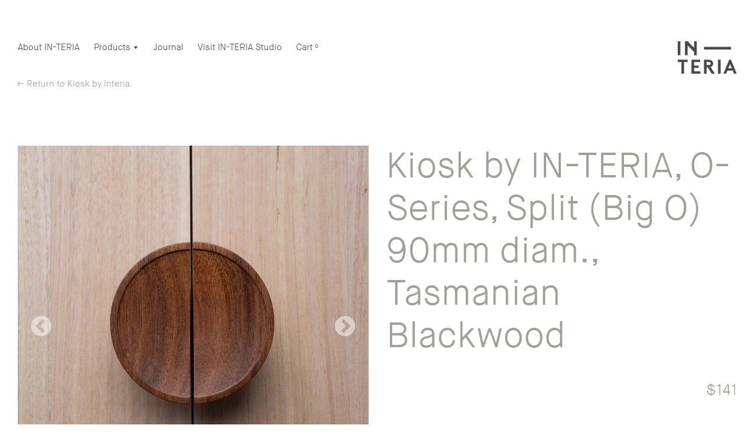

--- FILE ---
content_type: text/html; charset=utf-8
request_url: https://in-teria.com/products/kiosk-by-in-teria-split-big-o-half-moon-handle-tasmanian-blackwood
body_size: 17813
content:
<!doctype html>
<!--[if lt IE 7]><html class="no-js lt-ie9 lt-ie8 lt-ie7" lang="en"> <![endif]-->
<!--[if IE 7]><html class="no-js lt-ie9 lt-ie8" lang="en"> <![endif]-->
<!--[if IE 8]><html class="no-js lt-ie9" lang="en"> <![endif]-->
<!--[if IE 9 ]><html class="ie9 no-js"> <![endif]-->
<!--[if (gt IE 9)|!(IE)]><!--> <html class="no-js"> <!--<![endif]-->
<head>
  <!-- Google tag (gtag.js) -->
<script async src="https://www.googletagmanager.com/gtag/js?id=G-BMB930MNQE"></script>
<script>
  window.dataLayer = window.dataLayer || [];
  function gtag(){dataLayer.push(arguments);}
  gtag('js', new Date());

  gtag('config', 'G-BMB930MNQE');
</script>
  



<link rel="canonical" href="https://in-teria.com/products/kiosk-by-in-teria-split-big-o-half-moon-handle-tasmanian-blackwood" />

  
  <!-- Basic page needs ================================================== -->
  <meta charset="utf-8">
  <meta http-equiv="X-UA-Compatible" content="IE=edge,chrome=1">

  
  <link rel="shortcut icon" href="//in-teria.com/cdn/shop/t/12/assets/favicon.png?v=129099235537323042411742350911" type="image/png" />
  

  
 
   

  
 


 

  <!-- Title and description ================================================== -->
  <title>
  Split (Big O) | Modern half-moon door handle from Kiosk by IN-TERIA
  </title>

  
  <meta name="description" content="Our handmade wooden half-moon door handle, Split (Big O), is ready to order from our kiosk. 90mm diam and made from Tasmanian Blackwood. Designed for hinged doors and cabinets.">
  

  <!-- Social meta ================================================== -->
  

  <meta property="og:type" content="product">
  <meta property="og:title" content="Kiosk by IN-TERIA, O-Series, Split (Big O) 90mm diam., Tasmanian Blackwood">
  <meta property="og:url" content="https://in-teria.com/products/kiosk-by-in-teria-split-big-o-half-moon-handle-tasmanian-blackwood">
  
  <meta property="og:image" content="http://in-teria.com/cdn/shop/products/kiosk-by-in-teria-o-series-split-big-o-90mm-diam-tasmanian-blackwood-168977_grande.jpg?v=1702746459">
  <meta property="og:image:secure_url" content="https://in-teria.com/cdn/shop/products/kiosk-by-in-teria-o-series-split-big-o-90mm-diam-tasmanian-blackwood-168977_grande.jpg?v=1702746459">
  
  <meta property="og:image" content="http://in-teria.com/cdn/shop/products/kiosk-by-in-teria-o-series-split-big-o-90mm-diam-tasmanian-blackwood-779204_grande.jpg?v=1702746459">
  <meta property="og:image:secure_url" content="https://in-teria.com/cdn/shop/products/kiosk-by-in-teria-o-series-split-big-o-90mm-diam-tasmanian-blackwood-779204_grande.jpg?v=1702746459">
  
  <meta property="og:price:amount" content="141">
  <meta property="og:price:currency" content="AUD">



  <meta property="og:description" content="Our handmade wooden half-moon door handle, Split (Big O), is ready to order from our kiosk. 90mm diam and made from Tasmanian Blackwood. Designed for hinged doors and cabinets.">


<meta property="og:site_name" content="IN-TERIA">



  <meta name="twitter:card" content="summary">




  <meta name="twitter:title" content="Kiosk by IN-TERIA, O-Series, Split (Big O) 90mm diam., Tasmanian Blackwood">
  <meta name="twitter:description" content="Designed by IN-TERIA Studio Pty Ltd
DESCRIPTION.
Hand-made, surface-mounted turned timber joinery knobs. 
NOTE: Only sold in pairs - Price indicates cost for two halves.

TIMBER SPECIES.
Tasmanian Bla">
  <meta name="twitter:image" content="https://in-teria.com/cdn/shop/products/kiosk-by-in-teria-o-series-split-big-o-90mm-diam-tasmanian-blackwood-168977_large.jpg?v=1702746459">
  <meta name="twitter:image:width" content="480">
  <meta name="twitter:image:height" content="480">



  <!-- Helpers ================================================== -->
  <link rel="canonical" href="https://in-teria.com/products/kiosk-by-in-teria-split-big-o-half-moon-handle-tasmanian-blackwood">
  <meta name="viewport" content="width=device-width,initial-scale=1">
  <meta name="theme-color" content="#a0a099">

  <!-- CSS ================================================== -->
  <link href="//in-teria.com/cdn/shop/t/12/assets/timber.scss.css?v=115729855595082440181742350917" rel="stylesheet" type="text/css" media="all" />
  <link href="//in-teria.com/cdn/shop/t/12/assets/theme.scss.css?v=145529470910083564931756258699" rel="stylesheet" type="text/css" media="all" />
  <link href="//in-teria.com/cdn/shop/t/12/assets/slick.css?v=72376615944862524581742350619" rel="stylesheet" type="text/css" media="all" />
  <link href="//in-teria.com/cdn/shop/t/12/assets/slick-theme.css?v=63345808641294835091742350619" rel="stylesheet" type="text/css" media="all" />
  <link href="//in-teria.com/cdn/shop/t/12/assets/animate.css?v=107502980827701580791742350619" rel="stylesheet" type="text/css" media="all" />
  <link href="//in-teria.com/cdn/shop/t/12/assets/flickity.css?v=95836510402006809161742350619" rel="stylesheet" type="text/css" media="all" />

  




  <!-- Header hook for plugins ================================================== --><script>window.performance && window.performance.mark && window.performance.mark('shopify.content_for_header.start');</script><meta name="google-site-verification" content="0sl2j-KYEChIwZiMCV9mF_d-OYHhLarZCQN-OoVx_bs">
<meta id="shopify-digital-wallet" name="shopify-digital-wallet" content="/14137880/digital_wallets/dialog">
<meta name="shopify-checkout-api-token" content="10137bc8bad193f46e2b304c0bc91436">
<meta id="in-context-paypal-metadata" data-shop-id="14137880" data-venmo-supported="false" data-environment="production" data-locale="en_US" data-paypal-v4="true" data-currency="AUD">
<link rel="alternate" type="application/json+oembed" href="https://in-teria.com/products/kiosk-by-in-teria-split-big-o-half-moon-handle-tasmanian-blackwood.oembed">
<script async="async" src="/checkouts/internal/preloads.js?locale=en-AU"></script>
<link rel="preconnect" href="https://shop.app" crossorigin="anonymous">
<script async="async" src="https://shop.app/checkouts/internal/preloads.js?locale=en-AU&shop_id=14137880" crossorigin="anonymous"></script>
<script id="apple-pay-shop-capabilities" type="application/json">{"shopId":14137880,"countryCode":"AU","currencyCode":"AUD","merchantCapabilities":["supports3DS"],"merchantId":"gid:\/\/shopify\/Shop\/14137880","merchantName":"IN-TERIA","requiredBillingContactFields":["postalAddress","email"],"requiredShippingContactFields":["postalAddress","email"],"shippingType":"shipping","supportedNetworks":["visa","masterCard","amex","jcb"],"total":{"type":"pending","label":"IN-TERIA","amount":"1.00"},"shopifyPaymentsEnabled":true,"supportsSubscriptions":true}</script>
<script id="shopify-features" type="application/json">{"accessToken":"10137bc8bad193f46e2b304c0bc91436","betas":["rich-media-storefront-analytics"],"domain":"in-teria.com","predictiveSearch":true,"shopId":14137880,"locale":"en"}</script>
<script>var Shopify = Shopify || {};
Shopify.shop = "interia-4.myshopify.com";
Shopify.locale = "en";
Shopify.currency = {"active":"AUD","rate":"1.0"};
Shopify.country = "AU";
Shopify.theme = {"name":"Interia 1.7","id":170602791105,"schema_name":null,"schema_version":null,"theme_store_id":null,"role":"main"};
Shopify.theme.handle = "null";
Shopify.theme.style = {"id":null,"handle":null};
Shopify.cdnHost = "in-teria.com/cdn";
Shopify.routes = Shopify.routes || {};
Shopify.routes.root = "/";</script>
<script type="module">!function(o){(o.Shopify=o.Shopify||{}).modules=!0}(window);</script>
<script>!function(o){function n(){var o=[];function n(){o.push(Array.prototype.slice.apply(arguments))}return n.q=o,n}var t=o.Shopify=o.Shopify||{};t.loadFeatures=n(),t.autoloadFeatures=n()}(window);</script>
<script>
  window.ShopifyPay = window.ShopifyPay || {};
  window.ShopifyPay.apiHost = "shop.app\/pay";
  window.ShopifyPay.redirectState = null;
</script>
<script id="shop-js-analytics" type="application/json">{"pageType":"product"}</script>
<script defer="defer" async type="module" src="//in-teria.com/cdn/shopifycloud/shop-js/modules/v2/client.init-shop-cart-sync_BN7fPSNr.en.esm.js"></script>
<script defer="defer" async type="module" src="//in-teria.com/cdn/shopifycloud/shop-js/modules/v2/chunk.common_Cbph3Kss.esm.js"></script>
<script defer="defer" async type="module" src="//in-teria.com/cdn/shopifycloud/shop-js/modules/v2/chunk.modal_DKumMAJ1.esm.js"></script>
<script type="module">
  await import("//in-teria.com/cdn/shopifycloud/shop-js/modules/v2/client.init-shop-cart-sync_BN7fPSNr.en.esm.js");
await import("//in-teria.com/cdn/shopifycloud/shop-js/modules/v2/chunk.common_Cbph3Kss.esm.js");
await import("//in-teria.com/cdn/shopifycloud/shop-js/modules/v2/chunk.modal_DKumMAJ1.esm.js");

  window.Shopify.SignInWithShop?.initShopCartSync?.({"fedCMEnabled":true,"windoidEnabled":true});

</script>
<script>
  window.Shopify = window.Shopify || {};
  if (!window.Shopify.featureAssets) window.Shopify.featureAssets = {};
  window.Shopify.featureAssets['shop-js'] = {"shop-cart-sync":["modules/v2/client.shop-cart-sync_CJVUk8Jm.en.esm.js","modules/v2/chunk.common_Cbph3Kss.esm.js","modules/v2/chunk.modal_DKumMAJ1.esm.js"],"init-fed-cm":["modules/v2/client.init-fed-cm_7Fvt41F4.en.esm.js","modules/v2/chunk.common_Cbph3Kss.esm.js","modules/v2/chunk.modal_DKumMAJ1.esm.js"],"init-shop-email-lookup-coordinator":["modules/v2/client.init-shop-email-lookup-coordinator_Cc088_bR.en.esm.js","modules/v2/chunk.common_Cbph3Kss.esm.js","modules/v2/chunk.modal_DKumMAJ1.esm.js"],"init-windoid":["modules/v2/client.init-windoid_hPopwJRj.en.esm.js","modules/v2/chunk.common_Cbph3Kss.esm.js","modules/v2/chunk.modal_DKumMAJ1.esm.js"],"shop-button":["modules/v2/client.shop-button_B0jaPSNF.en.esm.js","modules/v2/chunk.common_Cbph3Kss.esm.js","modules/v2/chunk.modal_DKumMAJ1.esm.js"],"shop-cash-offers":["modules/v2/client.shop-cash-offers_DPIskqss.en.esm.js","modules/v2/chunk.common_Cbph3Kss.esm.js","modules/v2/chunk.modal_DKumMAJ1.esm.js"],"shop-toast-manager":["modules/v2/client.shop-toast-manager_CK7RT69O.en.esm.js","modules/v2/chunk.common_Cbph3Kss.esm.js","modules/v2/chunk.modal_DKumMAJ1.esm.js"],"init-shop-cart-sync":["modules/v2/client.init-shop-cart-sync_BN7fPSNr.en.esm.js","modules/v2/chunk.common_Cbph3Kss.esm.js","modules/v2/chunk.modal_DKumMAJ1.esm.js"],"init-customer-accounts-sign-up":["modules/v2/client.init-customer-accounts-sign-up_CfPf4CXf.en.esm.js","modules/v2/client.shop-login-button_DeIztwXF.en.esm.js","modules/v2/chunk.common_Cbph3Kss.esm.js","modules/v2/chunk.modal_DKumMAJ1.esm.js"],"pay-button":["modules/v2/client.pay-button_CgIwFSYN.en.esm.js","modules/v2/chunk.common_Cbph3Kss.esm.js","modules/v2/chunk.modal_DKumMAJ1.esm.js"],"init-customer-accounts":["modules/v2/client.init-customer-accounts_DQ3x16JI.en.esm.js","modules/v2/client.shop-login-button_DeIztwXF.en.esm.js","modules/v2/chunk.common_Cbph3Kss.esm.js","modules/v2/chunk.modal_DKumMAJ1.esm.js"],"avatar":["modules/v2/client.avatar_BTnouDA3.en.esm.js"],"init-shop-for-new-customer-accounts":["modules/v2/client.init-shop-for-new-customer-accounts_CsZy_esa.en.esm.js","modules/v2/client.shop-login-button_DeIztwXF.en.esm.js","modules/v2/chunk.common_Cbph3Kss.esm.js","modules/v2/chunk.modal_DKumMAJ1.esm.js"],"shop-follow-button":["modules/v2/client.shop-follow-button_BRMJjgGd.en.esm.js","modules/v2/chunk.common_Cbph3Kss.esm.js","modules/v2/chunk.modal_DKumMAJ1.esm.js"],"checkout-modal":["modules/v2/client.checkout-modal_B9Drz_yf.en.esm.js","modules/v2/chunk.common_Cbph3Kss.esm.js","modules/v2/chunk.modal_DKumMAJ1.esm.js"],"shop-login-button":["modules/v2/client.shop-login-button_DeIztwXF.en.esm.js","modules/v2/chunk.common_Cbph3Kss.esm.js","modules/v2/chunk.modal_DKumMAJ1.esm.js"],"lead-capture":["modules/v2/client.lead-capture_DXYzFM3R.en.esm.js","modules/v2/chunk.common_Cbph3Kss.esm.js","modules/v2/chunk.modal_DKumMAJ1.esm.js"],"shop-login":["modules/v2/client.shop-login_CA5pJqmO.en.esm.js","modules/v2/chunk.common_Cbph3Kss.esm.js","modules/v2/chunk.modal_DKumMAJ1.esm.js"],"payment-terms":["modules/v2/client.payment-terms_BxzfvcZJ.en.esm.js","modules/v2/chunk.common_Cbph3Kss.esm.js","modules/v2/chunk.modal_DKumMAJ1.esm.js"]};
</script>
<script>(function() {
  var isLoaded = false;
  function asyncLoad() {
    if (isLoaded) return;
    isLoaded = true;
    var urls = ["https:\/\/app.marsello.com\/Portal\/Custom\/ScriptToInstall\/5cd8ed58811f9e3b54bd49e0?aProvId=5cd8ed39811f9e0f1c6b1f72\u0026shop=interia-4.myshopify.com","https:\/\/schemaplusfiles.s3.amazonaws.com\/loader.min.js?shop=interia-4.myshopify.com"];
    for (var i = 0; i < urls.length; i++) {
      var s = document.createElement('script');
      s.type = 'text/javascript';
      s.async = true;
      s.src = urls[i];
      var x = document.getElementsByTagName('script')[0];
      x.parentNode.insertBefore(s, x);
    }
  };
  if(window.attachEvent) {
    window.attachEvent('onload', asyncLoad);
  } else {
    window.addEventListener('load', asyncLoad, false);
  }
})();</script>
<script id="__st">var __st={"a":14137880,"offset":39600,"reqid":"fba8f5c2-f837-4da2-a6aa-65283dd53143-1769824941","pageurl":"in-teria.com\/products\/kiosk-by-in-teria-split-big-o-half-moon-handle-tasmanian-blackwood","u":"fc3cc22e4181","p":"product","rtyp":"product","rid":7272677966017};</script>
<script>window.ShopifyPaypalV4VisibilityTracking = true;</script>
<script id="captcha-bootstrap">!function(){'use strict';const t='contact',e='account',n='new_comment',o=[[t,t],['blogs',n],['comments',n],[t,'customer']],c=[[e,'customer_login'],[e,'guest_login'],[e,'recover_customer_password'],[e,'create_customer']],r=t=>t.map((([t,e])=>`form[action*='/${t}']:not([data-nocaptcha='true']) input[name='form_type'][value='${e}']`)).join(','),a=t=>()=>t?[...document.querySelectorAll(t)].map((t=>t.form)):[];function s(){const t=[...o],e=r(t);return a(e)}const i='password',u='form_key',d=['recaptcha-v3-token','g-recaptcha-response','h-captcha-response',i],f=()=>{try{return window.sessionStorage}catch{return}},m='__shopify_v',_=t=>t.elements[u];function p(t,e,n=!1){try{const o=window.sessionStorage,c=JSON.parse(o.getItem(e)),{data:r}=function(t){const{data:e,action:n}=t;return t[m]||n?{data:e,action:n}:{data:t,action:n}}(c);for(const[e,n]of Object.entries(r))t.elements[e]&&(t.elements[e].value=n);n&&o.removeItem(e)}catch(o){console.error('form repopulation failed',{error:o})}}const l='form_type',E='cptcha';function T(t){t.dataset[E]=!0}const w=window,h=w.document,L='Shopify',v='ce_forms',y='captcha';let A=!1;((t,e)=>{const n=(g='f06e6c50-85a8-45c8-87d0-21a2b65856fe',I='https://cdn.shopify.com/shopifycloud/storefront-forms-hcaptcha/ce_storefront_forms_captcha_hcaptcha.v1.5.2.iife.js',D={infoText:'Protected by hCaptcha',privacyText:'Privacy',termsText:'Terms'},(t,e,n)=>{const o=w[L][v],c=o.bindForm;if(c)return c(t,g,e,D).then(n);var r;o.q.push([[t,g,e,D],n]),r=I,A||(h.body.append(Object.assign(h.createElement('script'),{id:'captcha-provider',async:!0,src:r})),A=!0)});var g,I,D;w[L]=w[L]||{},w[L][v]=w[L][v]||{},w[L][v].q=[],w[L][y]=w[L][y]||{},w[L][y].protect=function(t,e){n(t,void 0,e),T(t)},Object.freeze(w[L][y]),function(t,e,n,w,h,L){const[v,y,A,g]=function(t,e,n){const i=e?o:[],u=t?c:[],d=[...i,...u],f=r(d),m=r(i),_=r(d.filter((([t,e])=>n.includes(e))));return[a(f),a(m),a(_),s()]}(w,h,L),I=t=>{const e=t.target;return e instanceof HTMLFormElement?e:e&&e.form},D=t=>v().includes(t);t.addEventListener('submit',(t=>{const e=I(t);if(!e)return;const n=D(e)&&!e.dataset.hcaptchaBound&&!e.dataset.recaptchaBound,o=_(e),c=g().includes(e)&&(!o||!o.value);(n||c)&&t.preventDefault(),c&&!n&&(function(t){try{if(!f())return;!function(t){const e=f();if(!e)return;const n=_(t);if(!n)return;const o=n.value;o&&e.removeItem(o)}(t);const e=Array.from(Array(32),(()=>Math.random().toString(36)[2])).join('');!function(t,e){_(t)||t.append(Object.assign(document.createElement('input'),{type:'hidden',name:u})),t.elements[u].value=e}(t,e),function(t,e){const n=f();if(!n)return;const o=[...t.querySelectorAll(`input[type='${i}']`)].map((({name:t})=>t)),c=[...d,...o],r={};for(const[a,s]of new FormData(t).entries())c.includes(a)||(r[a]=s);n.setItem(e,JSON.stringify({[m]:1,action:t.action,data:r}))}(t,e)}catch(e){console.error('failed to persist form',e)}}(e),e.submit())}));const S=(t,e)=>{t&&!t.dataset[E]&&(n(t,e.some((e=>e===t))),T(t))};for(const o of['focusin','change'])t.addEventListener(o,(t=>{const e=I(t);D(e)&&S(e,y())}));const B=e.get('form_key'),M=e.get(l),P=B&&M;t.addEventListener('DOMContentLoaded',(()=>{const t=y();if(P)for(const e of t)e.elements[l].value===M&&p(e,B);[...new Set([...A(),...v().filter((t=>'true'===t.dataset.shopifyCaptcha))])].forEach((e=>S(e,t)))}))}(h,new URLSearchParams(w.location.search),n,t,e,['guest_login'])})(!0,!0)}();</script>
<script integrity="sha256-4kQ18oKyAcykRKYeNunJcIwy7WH5gtpwJnB7kiuLZ1E=" data-source-attribution="shopify.loadfeatures" defer="defer" src="//in-teria.com/cdn/shopifycloud/storefront/assets/storefront/load_feature-a0a9edcb.js" crossorigin="anonymous"></script>
<script crossorigin="anonymous" defer="defer" src="//in-teria.com/cdn/shopifycloud/storefront/assets/shopify_pay/storefront-65b4c6d7.js?v=20250812"></script>
<script data-source-attribution="shopify.dynamic_checkout.dynamic.init">var Shopify=Shopify||{};Shopify.PaymentButton=Shopify.PaymentButton||{isStorefrontPortableWallets:!0,init:function(){window.Shopify.PaymentButton.init=function(){};var t=document.createElement("script");t.src="https://in-teria.com/cdn/shopifycloud/portable-wallets/latest/portable-wallets.en.js",t.type="module",document.head.appendChild(t)}};
</script>
<script data-source-attribution="shopify.dynamic_checkout.buyer_consent">
  function portableWalletsHideBuyerConsent(e){var t=document.getElementById("shopify-buyer-consent"),n=document.getElementById("shopify-subscription-policy-button");t&&n&&(t.classList.add("hidden"),t.setAttribute("aria-hidden","true"),n.removeEventListener("click",e))}function portableWalletsShowBuyerConsent(e){var t=document.getElementById("shopify-buyer-consent"),n=document.getElementById("shopify-subscription-policy-button");t&&n&&(t.classList.remove("hidden"),t.removeAttribute("aria-hidden"),n.addEventListener("click",e))}window.Shopify?.PaymentButton&&(window.Shopify.PaymentButton.hideBuyerConsent=portableWalletsHideBuyerConsent,window.Shopify.PaymentButton.showBuyerConsent=portableWalletsShowBuyerConsent);
</script>
<script data-source-attribution="shopify.dynamic_checkout.cart.bootstrap">document.addEventListener("DOMContentLoaded",(function(){function t(){return document.querySelector("shopify-accelerated-checkout-cart, shopify-accelerated-checkout")}if(t())Shopify.PaymentButton.init();else{new MutationObserver((function(e,n){t()&&(Shopify.PaymentButton.init(),n.disconnect())})).observe(document.body,{childList:!0,subtree:!0})}}));
</script>
<link id="shopify-accelerated-checkout-styles" rel="stylesheet" media="screen" href="https://in-teria.com/cdn/shopifycloud/portable-wallets/latest/accelerated-checkout-backwards-compat.css" crossorigin="anonymous">
<style id="shopify-accelerated-checkout-cart">
        #shopify-buyer-consent {
  margin-top: 1em;
  display: inline-block;
  width: 100%;
}

#shopify-buyer-consent.hidden {
  display: none;
}

#shopify-subscription-policy-button {
  background: none;
  border: none;
  padding: 0;
  text-decoration: underline;
  font-size: inherit;
  cursor: pointer;
}

#shopify-subscription-policy-button::before {
  box-shadow: none;
}

      </style>

<script>window.performance && window.performance.mark && window.performance.mark('shopify.content_for_header.end');</script>

<!--[if lt IE 9]>
<script src="//cdnjs.cloudflare.com/ajax/libs/html5shiv/3.7.2/html5shiv.min.js" type="text/javascript"></script>
<script src="//in-teria.com/cdn/shop/t/12/assets/respond.min.js?v=52248677837542619231742350619" type="text/javascript"></script>
<link href="//in-teria.com/cdn/shop/t/12/assets/respond-proxy.html" id="respond-proxy" rel="respond-proxy" />
<link href="//in-teria.com/search?q=7dbae818f052d80b1cc69bba957c9667" id="respond-redirect" rel="respond-redirect" />
<script src="//in-teria.com/search?q=7dbae818f052d80b1cc69bba957c9667" type="text/javascript"></script>
<![endif]-->



  <script src="//ajax.googleapis.com/ajax/libs/jquery/1.11.0/jquery.min.js" type="text/javascript"></script>
  <script src="//in-teria.com/cdn/shop/t/12/assets/modernizr.min.js?v=26620055551102246001742350619" type="text/javascript"></script>
  <script src="//in-teria.com/cdn/shop/t/12/assets/flickity.pkgd.min.js?v=41837781058789011431742350619" type="text/javascript"></script>

  
  

<meta name="google-site-verification" content="Gu1v8BQqyk1oNNi4tMTxWA-0JWTHkKUr58-5cBbrVas" />
  
<meta name="p:domain_verify" content="e1c6186d5460e93fb9e25b84b4468c59"/>
  
<link href="https://monorail-edge.shopifysvc.com" rel="dns-prefetch">
<script>(function(){if ("sendBeacon" in navigator && "performance" in window) {try {var session_token_from_headers = performance.getEntriesByType('navigation')[0].serverTiming.find(x => x.name == '_s').description;} catch {var session_token_from_headers = undefined;}var session_cookie_matches = document.cookie.match(/_shopify_s=([^;]*)/);var session_token_from_cookie = session_cookie_matches && session_cookie_matches.length === 2 ? session_cookie_matches[1] : "";var session_token = session_token_from_headers || session_token_from_cookie || "";function handle_abandonment_event(e) {var entries = performance.getEntries().filter(function(entry) {return /monorail-edge.shopifysvc.com/.test(entry.name);});if (!window.abandonment_tracked && entries.length === 0) {window.abandonment_tracked = true;var currentMs = Date.now();var navigation_start = performance.timing.navigationStart;var payload = {shop_id: 14137880,url: window.location.href,navigation_start,duration: currentMs - navigation_start,session_token,page_type: "product"};window.navigator.sendBeacon("https://monorail-edge.shopifysvc.com/v1/produce", JSON.stringify({schema_id: "online_store_buyer_site_abandonment/1.1",payload: payload,metadata: {event_created_at_ms: currentMs,event_sent_at_ms: currentMs}}));}}window.addEventListener('pagehide', handle_abandonment_event);}}());</script>
<script id="web-pixels-manager-setup">(function e(e,d,r,n,o){if(void 0===o&&(o={}),!Boolean(null===(a=null===(i=window.Shopify)||void 0===i?void 0:i.analytics)||void 0===a?void 0:a.replayQueue)){var i,a;window.Shopify=window.Shopify||{};var t=window.Shopify;t.analytics=t.analytics||{};var s=t.analytics;s.replayQueue=[],s.publish=function(e,d,r){return s.replayQueue.push([e,d,r]),!0};try{self.performance.mark("wpm:start")}catch(e){}var l=function(){var e={modern:/Edge?\/(1{2}[4-9]|1[2-9]\d|[2-9]\d{2}|\d{4,})\.\d+(\.\d+|)|Firefox\/(1{2}[4-9]|1[2-9]\d|[2-9]\d{2}|\d{4,})\.\d+(\.\d+|)|Chrom(ium|e)\/(9{2}|\d{3,})\.\d+(\.\d+|)|(Maci|X1{2}).+ Version\/(15\.\d+|(1[6-9]|[2-9]\d|\d{3,})\.\d+)([,.]\d+|)( \(\w+\)|)( Mobile\/\w+|) Safari\/|Chrome.+OPR\/(9{2}|\d{3,})\.\d+\.\d+|(CPU[ +]OS|iPhone[ +]OS|CPU[ +]iPhone|CPU IPhone OS|CPU iPad OS)[ +]+(15[._]\d+|(1[6-9]|[2-9]\d|\d{3,})[._]\d+)([._]\d+|)|Android:?[ /-](13[3-9]|1[4-9]\d|[2-9]\d{2}|\d{4,})(\.\d+|)(\.\d+|)|Android.+Firefox\/(13[5-9]|1[4-9]\d|[2-9]\d{2}|\d{4,})\.\d+(\.\d+|)|Android.+Chrom(ium|e)\/(13[3-9]|1[4-9]\d|[2-9]\d{2}|\d{4,})\.\d+(\.\d+|)|SamsungBrowser\/([2-9]\d|\d{3,})\.\d+/,legacy:/Edge?\/(1[6-9]|[2-9]\d|\d{3,})\.\d+(\.\d+|)|Firefox\/(5[4-9]|[6-9]\d|\d{3,})\.\d+(\.\d+|)|Chrom(ium|e)\/(5[1-9]|[6-9]\d|\d{3,})\.\d+(\.\d+|)([\d.]+$|.*Safari\/(?![\d.]+ Edge\/[\d.]+$))|(Maci|X1{2}).+ Version\/(10\.\d+|(1[1-9]|[2-9]\d|\d{3,})\.\d+)([,.]\d+|)( \(\w+\)|)( Mobile\/\w+|) Safari\/|Chrome.+OPR\/(3[89]|[4-9]\d|\d{3,})\.\d+\.\d+|(CPU[ +]OS|iPhone[ +]OS|CPU[ +]iPhone|CPU IPhone OS|CPU iPad OS)[ +]+(10[._]\d+|(1[1-9]|[2-9]\d|\d{3,})[._]\d+)([._]\d+|)|Android:?[ /-](13[3-9]|1[4-9]\d|[2-9]\d{2}|\d{4,})(\.\d+|)(\.\d+|)|Mobile Safari.+OPR\/([89]\d|\d{3,})\.\d+\.\d+|Android.+Firefox\/(13[5-9]|1[4-9]\d|[2-9]\d{2}|\d{4,})\.\d+(\.\d+|)|Android.+Chrom(ium|e)\/(13[3-9]|1[4-9]\d|[2-9]\d{2}|\d{4,})\.\d+(\.\d+|)|Android.+(UC? ?Browser|UCWEB|U3)[ /]?(15\.([5-9]|\d{2,})|(1[6-9]|[2-9]\d|\d{3,})\.\d+)\.\d+|SamsungBrowser\/(5\.\d+|([6-9]|\d{2,})\.\d+)|Android.+MQ{2}Browser\/(14(\.(9|\d{2,})|)|(1[5-9]|[2-9]\d|\d{3,})(\.\d+|))(\.\d+|)|K[Aa][Ii]OS\/(3\.\d+|([4-9]|\d{2,})\.\d+)(\.\d+|)/},d=e.modern,r=e.legacy,n=navigator.userAgent;return n.match(d)?"modern":n.match(r)?"legacy":"unknown"}(),u="modern"===l?"modern":"legacy",c=(null!=n?n:{modern:"",legacy:""})[u],f=function(e){return[e.baseUrl,"/wpm","/b",e.hashVersion,"modern"===e.buildTarget?"m":"l",".js"].join("")}({baseUrl:d,hashVersion:r,buildTarget:u}),m=function(e){var d=e.version,r=e.bundleTarget,n=e.surface,o=e.pageUrl,i=e.monorailEndpoint;return{emit:function(e){var a=e.status,t=e.errorMsg,s=(new Date).getTime(),l=JSON.stringify({metadata:{event_sent_at_ms:s},events:[{schema_id:"web_pixels_manager_load/3.1",payload:{version:d,bundle_target:r,page_url:o,status:a,surface:n,error_msg:t},metadata:{event_created_at_ms:s}}]});if(!i)return console&&console.warn&&console.warn("[Web Pixels Manager] No Monorail endpoint provided, skipping logging."),!1;try{return self.navigator.sendBeacon.bind(self.navigator)(i,l)}catch(e){}var u=new XMLHttpRequest;try{return u.open("POST",i,!0),u.setRequestHeader("Content-Type","text/plain"),u.send(l),!0}catch(e){return console&&console.warn&&console.warn("[Web Pixels Manager] Got an unhandled error while logging to Monorail."),!1}}}}({version:r,bundleTarget:l,surface:e.surface,pageUrl:self.location.href,monorailEndpoint:e.monorailEndpoint});try{o.browserTarget=l,function(e){var d=e.src,r=e.async,n=void 0===r||r,o=e.onload,i=e.onerror,a=e.sri,t=e.scriptDataAttributes,s=void 0===t?{}:t,l=document.createElement("script"),u=document.querySelector("head"),c=document.querySelector("body");if(l.async=n,l.src=d,a&&(l.integrity=a,l.crossOrigin="anonymous"),s)for(var f in s)if(Object.prototype.hasOwnProperty.call(s,f))try{l.dataset[f]=s[f]}catch(e){}if(o&&l.addEventListener("load",o),i&&l.addEventListener("error",i),u)u.appendChild(l);else{if(!c)throw new Error("Did not find a head or body element to append the script");c.appendChild(l)}}({src:f,async:!0,onload:function(){if(!function(){var e,d;return Boolean(null===(d=null===(e=window.Shopify)||void 0===e?void 0:e.analytics)||void 0===d?void 0:d.initialized)}()){var d=window.webPixelsManager.init(e)||void 0;if(d){var r=window.Shopify.analytics;r.replayQueue.forEach((function(e){var r=e[0],n=e[1],o=e[2];d.publishCustomEvent(r,n,o)})),r.replayQueue=[],r.publish=d.publishCustomEvent,r.visitor=d.visitor,r.initialized=!0}}},onerror:function(){return m.emit({status:"failed",errorMsg:"".concat(f," has failed to load")})},sri:function(e){var d=/^sha384-[A-Za-z0-9+/=]+$/;return"string"==typeof e&&d.test(e)}(c)?c:"",scriptDataAttributes:o}),m.emit({status:"loading"})}catch(e){m.emit({status:"failed",errorMsg:(null==e?void 0:e.message)||"Unknown error"})}}})({shopId: 14137880,storefrontBaseUrl: "https://in-teria.com",extensionsBaseUrl: "https://extensions.shopifycdn.com/cdn/shopifycloud/web-pixels-manager",monorailEndpoint: "https://monorail-edge.shopifysvc.com/unstable/produce_batch",surface: "storefront-renderer",enabledBetaFlags: ["2dca8a86"],webPixelsConfigList: [{"id":"590446785","configuration":"{\"config\":\"{\\\"pixel_id\\\":\\\"GT-TNP9QQT\\\",\\\"target_country\\\":\\\"AU\\\",\\\"gtag_events\\\":[{\\\"type\\\":\\\"purchase\\\",\\\"action_label\\\":\\\"MC-Q2Q3X5PVHC\\\"},{\\\"type\\\":\\\"page_view\\\",\\\"action_label\\\":\\\"MC-Q2Q3X5PVHC\\\"},{\\\"type\\\":\\\"view_item\\\",\\\"action_label\\\":\\\"MC-Q2Q3X5PVHC\\\"}],\\\"enable_monitoring_mode\\\":false}\"}","eventPayloadVersion":"v1","runtimeContext":"OPEN","scriptVersion":"b2a88bafab3e21179ed38636efcd8a93","type":"APP","apiClientId":1780363,"privacyPurposes":[],"dataSharingAdjustments":{"protectedCustomerApprovalScopes":["read_customer_address","read_customer_email","read_customer_name","read_customer_personal_data","read_customer_phone"]}},{"id":"92373185","configuration":"{\"tagID\":\"2613177890394\"}","eventPayloadVersion":"v1","runtimeContext":"STRICT","scriptVersion":"18031546ee651571ed29edbe71a3550b","type":"APP","apiClientId":3009811,"privacyPurposes":["ANALYTICS","MARKETING","SALE_OF_DATA"],"dataSharingAdjustments":{"protectedCustomerApprovalScopes":["read_customer_address","read_customer_email","read_customer_name","read_customer_personal_data","read_customer_phone"]}},{"id":"shopify-app-pixel","configuration":"{}","eventPayloadVersion":"v1","runtimeContext":"STRICT","scriptVersion":"0450","apiClientId":"shopify-pixel","type":"APP","privacyPurposes":["ANALYTICS","MARKETING"]},{"id":"shopify-custom-pixel","eventPayloadVersion":"v1","runtimeContext":"LAX","scriptVersion":"0450","apiClientId":"shopify-pixel","type":"CUSTOM","privacyPurposes":["ANALYTICS","MARKETING"]}],isMerchantRequest: false,initData: {"shop":{"name":"IN-TERIA","paymentSettings":{"currencyCode":"AUD"},"myshopifyDomain":"interia-4.myshopify.com","countryCode":"AU","storefrontUrl":"https:\/\/in-teria.com"},"customer":null,"cart":null,"checkout":null,"productVariants":[{"price":{"amount":141.0,"currencyCode":"AUD"},"product":{"title":"Kiosk by IN-TERIA, O-Series, Split (Big O) 90mm diam., Tasmanian Blackwood","vendor":"Kiosk by IN-TERIA","id":"7272677966017","untranslatedTitle":"Kiosk by IN-TERIA, O-Series, Split (Big O) 90mm diam., Tasmanian Blackwood","url":"\/products\/kiosk-by-in-teria-split-big-o-half-moon-handle-tasmanian-blackwood","type":"Door \u0026 Joinery Hardware"},"id":"41694200922305","image":{"src":"\/\/in-teria.com\/cdn\/shop\/products\/kiosk-by-in-teria-o-series-split-big-o-90mm-diam-tasmanian-blackwood-168977.jpg?v=1702746459"},"sku":"","title":"Default Title","untranslatedTitle":"Default Title"}],"purchasingCompany":null},},"https://in-teria.com/cdn","1d2a099fw23dfb22ep557258f5m7a2edbae",{"modern":"","legacy":""},{"shopId":"14137880","storefrontBaseUrl":"https:\/\/in-teria.com","extensionBaseUrl":"https:\/\/extensions.shopifycdn.com\/cdn\/shopifycloud\/web-pixels-manager","surface":"storefront-renderer","enabledBetaFlags":"[\"2dca8a86\"]","isMerchantRequest":"false","hashVersion":"1d2a099fw23dfb22ep557258f5m7a2edbae","publish":"custom","events":"[[\"page_viewed\",{}],[\"product_viewed\",{\"productVariant\":{\"price\":{\"amount\":141.0,\"currencyCode\":\"AUD\"},\"product\":{\"title\":\"Kiosk by IN-TERIA, O-Series, Split (Big O) 90mm diam., Tasmanian Blackwood\",\"vendor\":\"Kiosk by IN-TERIA\",\"id\":\"7272677966017\",\"untranslatedTitle\":\"Kiosk by IN-TERIA, O-Series, Split (Big O) 90mm diam., Tasmanian Blackwood\",\"url\":\"\/products\/kiosk-by-in-teria-split-big-o-half-moon-handle-tasmanian-blackwood\",\"type\":\"Door \u0026 Joinery Hardware\"},\"id\":\"41694200922305\",\"image\":{\"src\":\"\/\/in-teria.com\/cdn\/shop\/products\/kiosk-by-in-teria-o-series-split-big-o-90mm-diam-tasmanian-blackwood-168977.jpg?v=1702746459\"},\"sku\":\"\",\"title\":\"Default Title\",\"untranslatedTitle\":\"Default Title\"}}]]"});</script><script>
  window.ShopifyAnalytics = window.ShopifyAnalytics || {};
  window.ShopifyAnalytics.meta = window.ShopifyAnalytics.meta || {};
  window.ShopifyAnalytics.meta.currency = 'AUD';
  var meta = {"product":{"id":7272677966017,"gid":"gid:\/\/shopify\/Product\/7272677966017","vendor":"Kiosk by IN-TERIA","type":"Door \u0026 Joinery Hardware","handle":"kiosk-by-in-teria-split-big-o-half-moon-handle-tasmanian-blackwood","variants":[{"id":41694200922305,"price":14100,"name":"Kiosk by IN-TERIA, O-Series, Split (Big O) 90mm diam., Tasmanian Blackwood","public_title":null,"sku":""}],"remote":false},"page":{"pageType":"product","resourceType":"product","resourceId":7272677966017,"requestId":"fba8f5c2-f837-4da2-a6aa-65283dd53143-1769824941"}};
  for (var attr in meta) {
    window.ShopifyAnalytics.meta[attr] = meta[attr];
  }
</script>
<script class="analytics">
  (function () {
    var customDocumentWrite = function(content) {
      var jquery = null;

      if (window.jQuery) {
        jquery = window.jQuery;
      } else if (window.Checkout && window.Checkout.$) {
        jquery = window.Checkout.$;
      }

      if (jquery) {
        jquery('body').append(content);
      }
    };

    var hasLoggedConversion = function(token) {
      if (token) {
        return document.cookie.indexOf('loggedConversion=' + token) !== -1;
      }
      return false;
    }

    var setCookieIfConversion = function(token) {
      if (token) {
        var twoMonthsFromNow = new Date(Date.now());
        twoMonthsFromNow.setMonth(twoMonthsFromNow.getMonth() + 2);

        document.cookie = 'loggedConversion=' + token + '; expires=' + twoMonthsFromNow;
      }
    }

    var trekkie = window.ShopifyAnalytics.lib = window.trekkie = window.trekkie || [];
    if (trekkie.integrations) {
      return;
    }
    trekkie.methods = [
      'identify',
      'page',
      'ready',
      'track',
      'trackForm',
      'trackLink'
    ];
    trekkie.factory = function(method) {
      return function() {
        var args = Array.prototype.slice.call(arguments);
        args.unshift(method);
        trekkie.push(args);
        return trekkie;
      };
    };
    for (var i = 0; i < trekkie.methods.length; i++) {
      var key = trekkie.methods[i];
      trekkie[key] = trekkie.factory(key);
    }
    trekkie.load = function(config) {
      trekkie.config = config || {};
      trekkie.config.initialDocumentCookie = document.cookie;
      var first = document.getElementsByTagName('script')[0];
      var script = document.createElement('script');
      script.type = 'text/javascript';
      script.onerror = function(e) {
        var scriptFallback = document.createElement('script');
        scriptFallback.type = 'text/javascript';
        scriptFallback.onerror = function(error) {
                var Monorail = {
      produce: function produce(monorailDomain, schemaId, payload) {
        var currentMs = new Date().getTime();
        var event = {
          schema_id: schemaId,
          payload: payload,
          metadata: {
            event_created_at_ms: currentMs,
            event_sent_at_ms: currentMs
          }
        };
        return Monorail.sendRequest("https://" + monorailDomain + "/v1/produce", JSON.stringify(event));
      },
      sendRequest: function sendRequest(endpointUrl, payload) {
        // Try the sendBeacon API
        if (window && window.navigator && typeof window.navigator.sendBeacon === 'function' && typeof window.Blob === 'function' && !Monorail.isIos12()) {
          var blobData = new window.Blob([payload], {
            type: 'text/plain'
          });

          if (window.navigator.sendBeacon(endpointUrl, blobData)) {
            return true;
          } // sendBeacon was not successful

        } // XHR beacon

        var xhr = new XMLHttpRequest();

        try {
          xhr.open('POST', endpointUrl);
          xhr.setRequestHeader('Content-Type', 'text/plain');
          xhr.send(payload);
        } catch (e) {
          console.log(e);
        }

        return false;
      },
      isIos12: function isIos12() {
        return window.navigator.userAgent.lastIndexOf('iPhone; CPU iPhone OS 12_') !== -1 || window.navigator.userAgent.lastIndexOf('iPad; CPU OS 12_') !== -1;
      }
    };
    Monorail.produce('monorail-edge.shopifysvc.com',
      'trekkie_storefront_load_errors/1.1',
      {shop_id: 14137880,
      theme_id: 170602791105,
      app_name: "storefront",
      context_url: window.location.href,
      source_url: "//in-teria.com/cdn/s/trekkie.storefront.c59ea00e0474b293ae6629561379568a2d7c4bba.min.js"});

        };
        scriptFallback.async = true;
        scriptFallback.src = '//in-teria.com/cdn/s/trekkie.storefront.c59ea00e0474b293ae6629561379568a2d7c4bba.min.js';
        first.parentNode.insertBefore(scriptFallback, first);
      };
      script.async = true;
      script.src = '//in-teria.com/cdn/s/trekkie.storefront.c59ea00e0474b293ae6629561379568a2d7c4bba.min.js';
      first.parentNode.insertBefore(script, first);
    };
    trekkie.load(
      {"Trekkie":{"appName":"storefront","development":false,"defaultAttributes":{"shopId":14137880,"isMerchantRequest":null,"themeId":170602791105,"themeCityHash":"16955688596083274631","contentLanguage":"en","currency":"AUD","eventMetadataId":"edbb782e-4e30-4a40-8c48-e41075eb4a0a"},"isServerSideCookieWritingEnabled":true,"monorailRegion":"shop_domain","enabledBetaFlags":["65f19447","b5387b81"]},"Session Attribution":{},"S2S":{"facebookCapiEnabled":false,"source":"trekkie-storefront-renderer","apiClientId":580111}}
    );

    var loaded = false;
    trekkie.ready(function() {
      if (loaded) return;
      loaded = true;

      window.ShopifyAnalytics.lib = window.trekkie;

      var originalDocumentWrite = document.write;
      document.write = customDocumentWrite;
      try { window.ShopifyAnalytics.merchantGoogleAnalytics.call(this); } catch(error) {};
      document.write = originalDocumentWrite;

      window.ShopifyAnalytics.lib.page(null,{"pageType":"product","resourceType":"product","resourceId":7272677966017,"requestId":"fba8f5c2-f837-4da2-a6aa-65283dd53143-1769824941","shopifyEmitted":true});

      var match = window.location.pathname.match(/checkouts\/(.+)\/(thank_you|post_purchase)/)
      var token = match? match[1]: undefined;
      if (!hasLoggedConversion(token)) {
        setCookieIfConversion(token);
        window.ShopifyAnalytics.lib.track("Viewed Product",{"currency":"AUD","variantId":41694200922305,"productId":7272677966017,"productGid":"gid:\/\/shopify\/Product\/7272677966017","name":"Kiosk by IN-TERIA, O-Series, Split (Big O) 90mm diam., Tasmanian Blackwood","price":"141.00","sku":"","brand":"Kiosk by IN-TERIA","variant":null,"category":"Door \u0026 Joinery Hardware","nonInteraction":true,"remote":false},undefined,undefined,{"shopifyEmitted":true});
      window.ShopifyAnalytics.lib.track("monorail:\/\/trekkie_storefront_viewed_product\/1.1",{"currency":"AUD","variantId":41694200922305,"productId":7272677966017,"productGid":"gid:\/\/shopify\/Product\/7272677966017","name":"Kiosk by IN-TERIA, O-Series, Split (Big O) 90mm diam., Tasmanian Blackwood","price":"141.00","sku":"","brand":"Kiosk by IN-TERIA","variant":null,"category":"Door \u0026 Joinery Hardware","nonInteraction":true,"remote":false,"referer":"https:\/\/in-teria.com\/products\/kiosk-by-in-teria-split-big-o-half-moon-handle-tasmanian-blackwood"});
      }
    });


        var eventsListenerScript = document.createElement('script');
        eventsListenerScript.async = true;
        eventsListenerScript.src = "//in-teria.com/cdn/shopifycloud/storefront/assets/shop_events_listener-3da45d37.js";
        document.getElementsByTagName('head')[0].appendChild(eventsListenerScript);

})();</script>
  <script>
  if (!window.ga || (window.ga && typeof window.ga !== 'function')) {
    window.ga = function ga() {
      (window.ga.q = window.ga.q || []).push(arguments);
      if (window.Shopify && window.Shopify.analytics && typeof window.Shopify.analytics.publish === 'function') {
        window.Shopify.analytics.publish("ga_stub_called", {}, {sendTo: "google_osp_migration"});
      }
      console.error("Shopify's Google Analytics stub called with:", Array.from(arguments), "\nSee https://help.shopify.com/manual/promoting-marketing/pixels/pixel-migration#google for more information.");
    };
    if (window.Shopify && window.Shopify.analytics && typeof window.Shopify.analytics.publish === 'function') {
      window.Shopify.analytics.publish("ga_stub_initialized", {}, {sendTo: "google_osp_migration"});
    }
  }
</script>
<script
  defer
  src="https://in-teria.com/cdn/shopifycloud/perf-kit/shopify-perf-kit-3.1.0.min.js"
  data-application="storefront-renderer"
  data-shop-id="14137880"
  data-render-region="gcp-us-central1"
  data-page-type="product"
  data-theme-instance-id="170602791105"
  data-theme-name=""
  data-theme-version=""
  data-monorail-region="shop_domain"
  data-resource-timing-sampling-rate="10"
  data-shs="true"
  data-shs-beacon="true"
  data-shs-export-with-fetch="true"
  data-shs-logs-sample-rate="1"
  data-shs-beacon-endpoint="https://in-teria.com/api/collect"
></script>
</head>

<body id="split-big-o-modern-half-moon-door-handle-from-kiosk-by-in-teria" class="template-product" >

  
<div class="dark-header">
 <a href="/" class="mobile-logo-wrapper large--hide" itemprop="url">
    <svg xmlns="http://www.w3.org/2000/svg" width="31" height="31" viewBox="0 0 31 31">
      <path fill="#4A4A4A" fill-rule="evenodd" d="M12.531012 0L0 13.516568v.001973L2.467093 16 15 2.481459 12.533665 0h-.002653zM7 20.251612l2.527684 2.433196 8.977491-9.267733v12.189193l-2.867659 2.960536L18.164812 31 31 17.748388l-2.526908-2.432809-6.117982 6.315708.007762-12.198091L19.835576 7 7 20.251612z"/>
    </svg>
  </a>
  <div class="mobile-nav-overlay">
    <a href="#" class="mobile-menu-trigger-close">
      <img src="//in-teria.com/cdn/shop/t/12/assets/close-icon.png?v=23041159655675869321756258650" alt="IN-TERIA">
    </a>
    <ul id="MobileNav" class="mobile-nav large--hide">

  
  
  <li class="mobile-nav__link" aria-haspopup="true">
    
      <a href="/pages/about-us" class="mobile-nav">
        About IN-TERIA
      </a>
    
  </li>
  
  
  <li class="mobile-nav__link" aria-haspopup="true">
    
      <a href="/collections/made-to-order" class="mobile-nav__sublist-trigger">
        Products
        <span class="icon-fallback-text mobile-nav__sublist-expand">
  <span class="icon icon-plus" aria-hidden="true"></span>
  <span class="fallback-text">+</span>
</span>
<span class="icon-fallback-text mobile-nav__sublist-contract">
  <span class="icon icon-minus" aria-hidden="true"></span>
  <span class="fallback-text">-</span>
</span>
      </a>
      <ul class="mobile-nav__sublist">
        
          <li class="mobile-nav__sublist-link">
            <a href="/collections/made-to-order">All Made-to-Order Hardware</a>
          </li>
        
          <li class="mobile-nav__sublist-link">
            <a href="https://in-teria.com/collections/the-o-series/">O-Series</a>
          </li>
        
          <li class="mobile-nav__sublist-link">
            <a href="/collections/the-m-series">M-Series</a>
          </li>
        
          <li class="mobile-nav__sublist-link">
            <a href="/collections/you-spin-me">You-Spin-Me</a>
          </li>
        
          <li class="mobile-nav__sublist-link">
            <a href="/collections/vessels">Vessels </a>
          </li>
        
          <li class="mobile-nav__sublist-link">
            <a href="https://in-teria.com/collections/the-linear-series">Linear Series</a>
          </li>
        
          <li class="mobile-nav__sublist-link">
            <a href="/collections/kiosk-by-in-teria">Kiosk - Ready to Order</a>
          </li>
        
      </ul>
    
  </li>
  
  
  <li class="mobile-nav__link" aria-haspopup="true">
    
      <a href="/blogs/journal" class="mobile-nav">
        Journal
      </a>
    
  </li>
  
  
  <li class="mobile-nav__link" aria-haspopup="true">
    
      <a href="https://in-teria.studio/" class="mobile-nav">
        Visit IN-TERIA Studio
      </a>
    
  </li>
  

  
    
      <li class="mobile-nav__link">
        <a href="https://in-teria.com/customer_authentication/redirect?locale=en&amp;region_country=AU" id="customer_login_link">Log in</a>
      </li>
      <li class="mobile-nav__link">
        <a href="https://shopify.com/14137880/account?locale=en" id="customer_register_link">Create account</a>
      </li>
    
  

  <li class="mobile-nav__link">
    
  </li>
   <li class="mobile-nav__link">
      <a href="/cart" class="">
        Cart<span class="hidden-count"></span>
        <span class="icon icon-cart mobile__cart-icon" aria-hidden="true"></span>
      </a>
  </li>

</ul>

  </div>
  <a href="#" class="mobile-menu-trigger large--hide">
    <svg xmlns="http://www.w3.org/2000/svg" width="16px" height="16px" viewBox="0 0 16 16">
      <g fill="#4A4A4A" fill-rule="evenodd">
        <path d="M0 0h16v2H0zM0 7h16v2H0zM0 14h16v2H0z"/>
      </g>
    </svg>
  </a>
  <div class="header-wrapper medium-down--hide">
    <header class="site-header" role="banner">
      <div class="wrapper">


        <div class="grid--full large--display-table">

          <div class="grid__item large--two-thirds large--display-table-cell medium-down--hide">
            
<ul class="site-nav" id="AccessibleNav">
  
    
    
    
      <li >
        <a href="/pages/about-us" class="site-nav__link">About IN-TERIA</a>
      </li>
    
  
    
    
    
      <li class="site-nav--has-dropdown" aria-haspopup="true">
        <a href="/collections/made-to-order" class="site-nav__link">
          Products
          <span class="icon-fallback-text">
            <span class="icon icon-arrow-down" aria-hidden="true"></span>
          </span>
        </a>
        <ul class="site-nav__dropdown">
          
            <li>
              <a href="/collections/made-to-order" class="site-nav__link">All Made-to-Order Hardware</a>
            </li>
          
            <li>
              <a href="https://in-teria.com/collections/the-o-series/" class="site-nav__link">O-Series</a>
            </li>
          
            <li>
              <a href="/collections/the-m-series" class="site-nav__link">M-Series</a>
            </li>
          
            <li>
              <a href="/collections/you-spin-me" class="site-nav__link">You-Spin-Me</a>
            </li>
          
            <li>
              <a href="/collections/vessels" class="site-nav__link">Vessels </a>
            </li>
          
            <li>
              <a href="https://in-teria.com/collections/the-linear-series" class="site-nav__link">Linear Series</a>
            </li>
          
            <li>
              <a href="/collections/kiosk-by-in-teria" class="site-nav__link">Kiosk - Ready to Order</a>
            </li>
          
        </ul>
      </li>
    
  
    
    
    
      <li >
        <a href="/blogs/journal" class="site-nav__link">Journal</a>
      </li>
    
  
    
    
    
      <li >
        <a href="https://in-teria.studio/" class="site-nav__link">Visit IN-TERIA Studio</a>
      </li>
    
  
  <li>


    <div class="header-bar__module">
      <a href="/cart" class="cart-page-link site-nav__link">
        Cart<span class="hidden-count"></span>
        <sup class="cart-count header-bar__cart-count xhidden-count">0</sup>
        <!--<span class="icon icon-cart header-bar__cart-icon" aria-hidden="true"></span>-->
      </a>
    </div>
  </li>
</ul>

          </div>
          <div class="grid__item large--one-third large--display-table-cell">
            
              <div class="h1 site-header__logo" itemscope itemtype="http://schema.org/Organization">
            
              <a href="/" class="logo-wrapper" itemprop="url">
                <!--<img src="//in-teria.com/cdn/shop/t/12/assets/logo-dark.png?v=17211382552623796421756258670" alt="IN-TERIA" itemprop="logo">-->
                <svg width="100" height="55" xmlns="http://www.w3.org/2000/svg"><path d="M100 55l-9.721-23.628h-3.078L77.48 55h4.569l2.138-5.232h9.106L95.431 55H100zm-8.392-9.282H85.84l2.884-6.988 2.884 6.988zM44.539 14.06h45.734V9.567H44.539v4.493zM23.166 55h15.283v-3.951H27.682v-5.976h7.72v-3.91h-7.72v-5.839h10.223v-3.952H23.166V55zm4.572-31.372h4.516V0h-4.516v11.094L16.818 0h-4.516v23.628h4.516V7.102l10.92 11.079v5.447zm-11.019 7.744H0V35.282h6.13V55h4.558V35.282h6.031v-.001h.099v-3.909h-.099zM0 23.628h4.516V0H0v23.628zm53.002 7.744h-8.463V55h4.48V44.249h1.626L57.492 55h5.542l-7.278-11.115a5.992 5.992 0 0 0 2.324-1.353 6.494 6.494 0 0 0 2.057-4.722 6.492 6.492 0 0 0-2.057-4.721c-1.162-1.057-2.689-1.717-5.078-1.717zm-.266 3.962c1.295 0 1.859.297 2.257.726.398.43.664 1.09.664 1.783 0 .661-.266 1.321-.664 1.75-.398.429-.962.694-2.257.694h-3.717v-4.953h3.717zM68.221 55h4.516V31.372h-4.516V55z" fill="#4A4A4A" fill-rule="evenodd"/></svg>
              </a>
            
              </div>
            
          </div>
        </div>


      </div>
    </header>
  </div>
</div>

<div class="alt-header"></div>

<main class="wrapper main-content" role="main">

    <!--Open main wrapper -->
<!-- UC -->
<div _itemscope itemtype="http://schema.org/Product">

  
  

  <meta itemprop="url" content="https://in-teria.com/products/kiosk-by-in-teria-split-big-o-half-moon-handle-tasmanian-blackwood?variant=41694200922305">
  <meta itemprop="image" content="//in-teria.com/cdn/shop/products/kiosk-by-in-teria-o-series-split-big-o-90mm-diam-tasmanian-blackwood-168977_1024x1024.jpg?v=1702746459">

  <div class="section-header section-header--breadcrumb">
    <a href="/collections/kiosk-by-in-teria">← Return to Kiosk by Interia  </a>
  </div>

  <div class="product-single">
    <div class="grid product-single__hero">
      <div class="grid__item large--one-half">
        <div class="slick-container hide-for-animation">
          <div class="slick-slides">
          
            <div>
                <img src="//in-teria.com/cdn/shop/products/kiosk-by-in-teria-o-series-split-big-o-90mm-diam-tasmanian-blackwood-168977_1024x1024.jpg?v=1702746459" alt="Kiosk by IN-TERIA, O-Series, Split (Big O) 90mm diam., Tasmanian Blackwood | Modern wooden door handle | IN-TERIA">
            </div>
          
            <div>
                <img src="//in-teria.com/cdn/shop/products/kiosk-by-in-teria-o-series-split-big-o-90mm-diam-tasmanian-blackwood-779204_1024x1024.jpg?v=1702746459" alt="Kiosk by IN-TERIA, O-Series, Split (Big O) 90mm diam., Tasmanian Blackwood | Modern wooden door handle | IN-TERIA">
            </div>
          
          </div>
        </div>
      </div>
      <div class="grid__item large--one-half">
        <div class="prductname-price-container">
          
          <h1 itemprop="name" class="product-title" content="Kiosk by IN-TERIA, O-Series, Split (Big O) 90mm diam., Tasmanian Blackwood">Kiosk by IN-TERIA, O-Series, Split (Big O) 90mm diam., Tasmanian Blackwood</h1>

          <!-- <div itemprop="offers" itemscope itemtype="http://schema.org/Offer"> -->

            <meta itemprop="priceCurrency" content="AUD">
            <link itemprop="availability" href="http://schema.org/OutOfStock">

            <div class="product-single__prices">
              <span id="ProductPrice" class="product-single__price" itemprop="price" content="141.0">
               $141
              </span>

              
            </div>
          </div>

          <div class="product-description rte" itemprop="description">
            <meta charset="utf-8"><em>Designed by IN-TERIA Studio Pty Ltd</em><br>
<h5><strong>DESCRIPTION.</strong></h5>
<p>Hand-made, surface-mounted turned timber joinery knobs. </p>
<p><meta charset="utf-8"><span data-mce-fragment="1">NOTE: Only sold in pairs - Price indicates cost for two halves.</span></p>
<h5><strong></strong></h5>
<h5><strong>TIMBER SPECIES.</strong></h5>
<p>Tasmanian Blackwood.</p>
<h5><strong>SIZE. </strong></h5>
<table width="100%" style="float: right;" data-mce-style="float: right;">
<tbody>
<tr style="height: 22px;" data-mce-style="height: 22px;">
<td style="width: 49.9531%; height: 22px; text-align: right;" data-mce-style="width: 49.9531%; height: 22px; text-align: right;">
<div style="text-align: right;" data-mce-style="text-align: right;">90ø <span><span><span> </span></span></span><span>|</span> 35mm projection</div>
</td>
</tr>
</tbody>
</table>
<h5><strong>CONFIGURATION.</strong></h5>
<table>
<tbody>
<tr>
<td style="text-align: right;" data-mce-style="text-align: right;">
<div><span data-mce-fragment="1">Split ie. 2 Halves</span></div>
</td>
</tr>
</tbody>
</table>
<h5>
<strong></strong><strong>FIXING.</strong>
</h5>
<table>
<tbody>
<tr style="height: 14px;" data-mce-style="height: 14px;">
<td style="height: 14px; text-align: right;" data-mce-style="height: 14px; text-align: right;">                                  <meta charset="utf-8"> <span data-mce-fragment="1">Single-Sided, Rear Fixed. Supplied with 2x screw fixings per half</span> </td>
</tr>
</tbody>
</table>
<meta charset="utf-8">
<h5>
<strong>TIMBER FINISH.</strong><br>
</h5>
<table>
<tbody>
<tr>
<td style="text-align: right;" data-mce-style="text-align: right;">Interior Clear Finish | Matte</td>
</tr>
</tbody>
</table>
<p>This item is Ready-To-Ship. We anticipate dispatch within 3 business days of purchase. <meta charset="utf-8"><span data-mce-fragment="1">Pricing is inclusive of GST. </span></p>
<meta charset="utf-8">
<div class="clear"></div>
          </div>

          <div class="stock clear">
            <div class="left">
              Stock Level
            </div>
            <div class="right">
              <div id="variant-inventory">
              
              </div>
            </div>
            <div class="clear"></div>
          </div>

          <form action="/cart/add" method="post" enctype="multipart/form-data" id="AddToCartForm">
            <select name="id" id="productSelect" class="product-single__variants">
              
                <option  disabled="disabled"   selected="selected"  data-sku="" value="41694200922305">Default Title - Sold Out</option>
              
            </select>

            <span class="quantity-text">Quantity</span><br>
            <div class="product-single__quantity">
<!--               <label for="Quantity">Quantity</label> -->
              <input type="number" id="Quantity" name="quantity" value="1" min="1" class="quantity-selector">
            </div>

            <button type="submit" name="add" id="AddToCart" class="btn">
              <span id="AddToCartText">Add to Cart</span>
            </button>
          </form>
        </div>
      </div>
    </div>
          
              





  <div class="grid margin-top-related-products">
    <div class="grid__item large--one-whole">
      <h4 class="more-from-this-collection-title">More from this collection</h4>
    </div>
      
      
      
        
          
            
            











<div class="grid__item large--one-sixth medium--one-half small--one-half content-margin-bottom item-imageloaded">
  <a href="/collections/kiosk-by-in-teria/products/kiosk-by-in-teria-neap-flat-wooden-door-handle" class="grid-link text-center">
    <span class="grid-link__image grid-link__image--product">
      
      
      <span class="grid-link__image-centered">
        <img src="//in-teria.com/cdn/shop/products/kiosk-by-in-teria-o-series-neap-flat-60mm-diam-tasmanian-oak-424391_grande.jpg?v=1702746456" alt="Kiosk by IN-TERIA, O-Series, Neap (Flat) 60mm diam., Tasmanian Oak | Modern wooden door handle | IN-TERIA">
      </span>
    </span>
    <p class="grid-link__title">Kiosk by IN-TERIA, O-Series, Neap (Flat) 60mm diam., Tasmanian Oak</p>
    
    
  </a>
</div>

          
        
      
        
          
            
            











<div class="grid__item large--one-sixth medium--one-half small--one-half content-margin-bottom item-imageloaded">
  <a href="/collections/kiosk-by-in-teria/products/kiosk-by-in-teria-under-cover-timber-cabinet-handle" class="grid-link text-center">
    <span class="grid-link__image grid-link__image--product">
      
      
      <span class="grid-link__image-centered">
        <img src="//in-teria.com/cdn/shop/products/kiosk-by-in-teria-o-series-under-cover-60mm-diam-american-rock-maple-431065_grande.jpg?v=1702746457" alt="Kiosk by IN-TERIA, O-Series, Under Cover 60mm diam., American Rock Maple | Modern wooden door handle | IN-TERIA">
      </span>
    </span>
    <p class="grid-link__title">Kiosk by IN-TERIA, O-Series, Under Cover 60mm diam., American Rock Maple</p>
    
    
  </a>
</div>

          
        
      
        
          
            
            











<div class="grid__item large--one-sixth medium--one-half small--one-half content-margin-bottom item-imageloaded">
  <a href="/collections/kiosk-by-in-teria/products/kiosk-by-in-teria-flapjack-wooden-door-handle-spotted-gum-diagonal" class="grid-link text-center">
    <span class="grid-link__image grid-link__image--product">
      
      
      <span class="grid-link__image-centered">
        <img src="//in-teria.com/cdn/shop/products/kiosk-by-in-teria-o-series-flapjack-200mm-diam-spotted-gum-with-diagonal-grain-detail-966279_grande.jpg?v=1702746457" alt="Kiosk by IN-TERIA, O-Series, FlapJack 200mm diam., Spotted Gum with Diagonal Grain Detail | Modern wooden door handle | IN-TERIA">
      </span>
    </span>
    <p class="grid-link__title">Kiosk by IN-TERIA, O-Series, FlapJack 200mm diam., Spotted Gum with Diagonal Grain Detail</p>
    
    
  </a>
</div>

          
        
      
        
          
            
            











<div class="grid__item large--one-sixth medium--one-half small--one-half content-margin-bottom item-imageloaded">
  <a href="/collections/kiosk-by-in-teria/products/kiosk-by-in-teria-flapjack-wooden-door-handle-spotted-gum" class="grid-link text-center">
    <span class="grid-link__image grid-link__image--product">
      
      
      <span class="grid-link__image-centered">
        <img src="//in-teria.com/cdn/shop/products/kiosk-by-in-teria-o-series-flapjack-200mm-diam-spotted-gum-503247_grande.jpg?v=1702746457" alt="Kiosk by IN-TERIA, O-Series, FlapJack 200mm diam., Spotted Gum | Modern wooden door handle | IN-TERIA">
      </span>
    </span>
    <p class="grid-link__title">Kiosk by IN-TERIA, O-Series, FlapJack 200mm diam., Spotted Gum</p>
    
    
  </a>
</div>

          
        
      
        
          
            
            











<div class="grid__item large--one-sixth medium--one-half small--one-half content-margin-bottom item-imageloaded">
  <a href="/collections/kiosk-by-in-teria/products/kiosk-by-in-teria-neap-leather-wooden-door-handle" class="grid-link text-center">
    <span class="grid-link__image grid-link__image--product">
      
      
      <span class="grid-link__image-centered">
        <img src="//in-teria.com/cdn/shop/products/kiosk-by-in-teria-o-series-neap-leather-150mm-diam-american-rock-maple-802051_grande.jpg?v=1702746459" alt="Kiosk by IN-TERIA, O-Series, Neap (Leather) 150mm diam., American Rock Maple | Modern wooden door handle | IN-TERIA">
      </span>
    </span>
    <p class="grid-link__title">Kiosk by IN-TERIA, O-Series, Neap (Leather) 150mm diam., American Rock Maple</p>
    
    
  </a>
</div>

          
        
      
        
          
            
            











<div class="grid__item large--one-sixth medium--one-half small--one-half content-margin-bottom item-imageloaded">
  <a href="/collections/kiosk-by-in-teria/products/kiosk-by-in-teria-play-hooky-wooden-door-handle" class="grid-link text-center">
    <span class="grid-link__image grid-link__image--product">
      
      
      <span class="grid-link__image-centered">
        <img src="//in-teria.com/cdn/shop/products/kiosk-by-in-teria-o-series-play-hooky-60mm-diam-american-white-oak-570217_grande.jpg?v=1702746458" alt="Kiosk by IN-TERIA, O-Series, Play Hooky 60mm diam., American White Oak | Modern wooden door handle | IN-TERIA">
      </span>
    </span>
    <p class="grid-link__title">Kiosk by IN-TERIA, O-Series, Play Hooky 60mm diam., American White Oak</p>
    
    
  </a>
</div>

          
        
      
        
          
        
      
  </div>


          
        <div class="grid content-margin-top">
          <div class="grid__item large--one-half">
              





<div class="social-share-wrapper" data-permalink="https://in-teria.com/products/kiosk-by-in-teria-split-big-o-half-moon-handle-tasmanian-blackwood">
Share this


  
    <a target="_blank" href="//twitter.com/share?text=Kiosk%20by%20IN-TERIA,%20O-Series,%20Split%20(Big%20O)%2090mm%20diam.,%20Tasmanian%20Blackwood&amp;url=https://in-teria.com/products/kiosk-by-in-teria-split-big-o-half-moon-handle-tasmanian-blackwood" class="share-twitter" class="share-twitter" title="Tweet on Twitter">
      <span class="icon icon-twitter" aria-hidden="true"></span>
     <span class="visually-hidden">Tweet on Twitter</span>
    </a>
  
    
    <a target="_blank" href="//www.facebook.com/sharer.php?u=https://in-teria.com/products/kiosk-by-in-teria-split-big-o-half-moon-handle-tasmanian-blackwood" class="share-facebook" title="Share on Facebook">
      <span class="icon icon-facebook" aria-hidden="true"></span>
      
      <span class="visually-hidden">Share on Facebook</span>
    </a>
  

  



    



  
    <a target="_blank" href="//plus.google.com/share?url=https://in-teria.com/products/kiosk-by-in-teria-split-big-o-half-moon-handle-tasmanian-blackwood" class="share-google" title="+1 on Google Plus">
      <!-- Cannot get Google+ share count with JS yet -->
      <span class="icon icon-google_plus" aria-hidden="true"></span>
        <span class="visually-hidden">+1 on Google Plus</span>
      
    </a>
  

      
      <a target="_blank" href="//pinterest.com/pin/create/button/?url=https://in-teria.com/products/kiosk-by-in-teria-split-big-o-half-moon-handle-tasmanian-blackwood&amp;media=http://in-teria.com/cdn/shop/products/kiosk-by-in-teria-o-series-split-big-o-90mm-diam-tasmanian-blackwood-168977_1024x1024.jpg?v=1702746459&amp;description=Kiosk%20by%20IN-TERIA,%20O-Series,%20Split%20(Big%20O)%2090mm%20diam.,%20Tasmanian%20Blackwood" class="share-pinterest" title="Pin on Pinterest">
        <span class="icon icon-pinterest" aria-hidden="true"></span>
        
        <span class="visually-hidden">Pin on Pinterest</span>
      </a>
    

</div>

            </div>

          <div class="grid__item large--one-half made-to-order-reminder">
            <p>Don't forget about our Made to Order range if you have a particular
                project, timber species or quantity in mind.
            </p>
            <a href="/collections/made-to-order">View our Made to Order range →</a>
          </div>
       </div>

  </div>
</div>

<!--Close main wrapper -->
</main>

<script src="//in-teria.com/cdn/shopifycloud/storefront/assets/themes_support/option_selection-b017cd28.js" type="text/javascript"></script>
<script>
  var selectCallback = function(variant, selector) {

  if (variant) {
    if (variant.inventory_management == "shopify" && variant.inventory_policy != "continue") {
      if (variant.inventory_quantity > 0) {
        jQuery('#variant-inventory').text(variant.inventory_quantity + ', ready for delivery');
      } else {
        jQuery('#variant-inventory').text("This product is sold out");
      }
    } else {
      jQuery('#variant-inventory').text("This product is available");
    }
  } else {
      jQuery('#variant-inventory').text("");
  }

    timber.productPage({
      money_format: "${{amount_no_decimals}}",
      variant: variant,
      selector: selector,
      translations: {
        add_to_cart : "Add to Cart",
        sold_out : "Sold Out",
        unavailable : "Unavailable"
      }
    });
  };

  jQuery(function($) {
    new Shopify.OptionSelectors('productSelect', {
      product: {"id":7272677966017,"title":"Kiosk by IN-TERIA, O-Series, Split (Big O) 90mm diam., Tasmanian Blackwood","handle":"kiosk-by-in-teria-split-big-o-half-moon-handle-tasmanian-blackwood","description":"\u003cmeta charset=\"utf-8\"\u003e\u003cem\u003eDesigned by IN-TERIA Studio Pty Ltd\u003c\/em\u003e\u003cbr\u003e\n\u003ch5\u003e\u003cstrong\u003eDESCRIPTION.\u003c\/strong\u003e\u003c\/h5\u003e\n\u003cp\u003eHand-made, surface-mounted turned timber joinery knobs. \u003c\/p\u003e\n\u003cp\u003e\u003cmeta charset=\"utf-8\"\u003e\u003cspan data-mce-fragment=\"1\"\u003eNOTE: Only sold in pairs - Price indicates cost for two halves.\u003c\/span\u003e\u003c\/p\u003e\n\u003ch5\u003e\u003cstrong\u003e\u003c\/strong\u003e\u003c\/h5\u003e\n\u003ch5\u003e\u003cstrong\u003eTIMBER SPECIES.\u003c\/strong\u003e\u003c\/h5\u003e\n\u003cp\u003eTasmanian Blackwood.\u003c\/p\u003e\n\u003ch5\u003e\u003cstrong\u003eSIZE. \u003c\/strong\u003e\u003c\/h5\u003e\n\u003ctable width=\"100%\" style=\"float: right;\" data-mce-style=\"float: right;\"\u003e\n\u003ctbody\u003e\n\u003ctr style=\"height: 22px;\" data-mce-style=\"height: 22px;\"\u003e\n\u003ctd style=\"width: 49.9531%; height: 22px; text-align: right;\" data-mce-style=\"width: 49.9531%; height: 22px; text-align: right;\"\u003e\n\u003cdiv style=\"text-align: right;\" data-mce-style=\"text-align: right;\"\u003e90ø \u003cspan\u003e\u003cspan\u003e\u003cspan\u003e \u003c\/span\u003e\u003c\/span\u003e\u003c\/span\u003e\u003cspan\u003e|\u003c\/span\u003e 35mm projection\u003c\/div\u003e\n\u003c\/td\u003e\n\u003c\/tr\u003e\n\u003c\/tbody\u003e\n\u003c\/table\u003e\n\u003ch5\u003e\u003cstrong\u003eCONFIGURATION.\u003c\/strong\u003e\u003c\/h5\u003e\n\u003ctable\u003e\n\u003ctbody\u003e\n\u003ctr\u003e\n\u003ctd style=\"text-align: right;\" data-mce-style=\"text-align: right;\"\u003e\n\u003cdiv\u003e\u003cspan data-mce-fragment=\"1\"\u003eSplit ie. 2 Halves\u003c\/span\u003e\u003c\/div\u003e\n\u003c\/td\u003e\n\u003c\/tr\u003e\n\u003c\/tbody\u003e\n\u003c\/table\u003e\n\u003ch5\u003e\n\u003cstrong\u003e\u003c\/strong\u003e\u003cstrong\u003eFIXING.\u003c\/strong\u003e\n\u003c\/h5\u003e\n\u003ctable\u003e\n\u003ctbody\u003e\n\u003ctr style=\"height: 14px;\" data-mce-style=\"height: 14px;\"\u003e\n\u003ctd style=\"height: 14px; text-align: right;\" data-mce-style=\"height: 14px; text-align: right;\"\u003e                                  \u003cmeta charset=\"utf-8\"\u003e \u003cspan data-mce-fragment=\"1\"\u003eSingle-Sided, Rear Fixed. Supplied with 2x screw fixings per half\u003c\/span\u003e \u003c\/td\u003e\n\u003c\/tr\u003e\n\u003c\/tbody\u003e\n\u003c\/table\u003e\n\u003cmeta charset=\"utf-8\"\u003e\n\u003ch5\u003e\n\u003cstrong\u003eTIMBER FINISH.\u003c\/strong\u003e\u003cbr\u003e\n\u003c\/h5\u003e\n\u003ctable\u003e\n\u003ctbody\u003e\n\u003ctr\u003e\n\u003ctd style=\"text-align: right;\" data-mce-style=\"text-align: right;\"\u003eInterior Clear Finish | Matte\u003c\/td\u003e\n\u003c\/tr\u003e\n\u003c\/tbody\u003e\n\u003c\/table\u003e\n\u003cp\u003eThis item is Ready-To-Ship. We anticipate dispatch within 3 business days of purchase. \u003cmeta charset=\"utf-8\"\u003e\u003cspan data-mce-fragment=\"1\"\u003ePricing is inclusive of GST. \u003c\/span\u003e\u003c\/p\u003e\n\u003cmeta charset=\"utf-8\"\u003e\n\u003cdiv class=\"clear\"\u003e\u003c\/div\u003e","published_at":"2022-06-20T16:00:02+10:00","created_at":"2022-06-17T12:47:37+10:00","vendor":"Kiosk by IN-TERIA","type":"Door \u0026 Joinery Hardware","tags":["Tasmanian Blackwood"],"price":14100,"price_min":14100,"price_max":14100,"available":false,"price_varies":false,"compare_at_price":null,"compare_at_price_min":0,"compare_at_price_max":0,"compare_at_price_varies":false,"variants":[{"id":41694200922305,"title":"Default Title","option1":"Default Title","option2":null,"option3":null,"sku":"","requires_shipping":true,"taxable":true,"featured_image":null,"available":false,"name":"Kiosk by IN-TERIA, O-Series, Split (Big O) 90mm diam., Tasmanian Blackwood","public_title":null,"options":["Default Title"],"price":14100,"weight":60,"compare_at_price":null,"inventory_quantity":0,"inventory_management":"shopify","inventory_policy":"deny","barcode":"","requires_selling_plan":false,"selling_plan_allocations":[]}],"images":["\/\/in-teria.com\/cdn\/shop\/products\/kiosk-by-in-teria-o-series-split-big-o-90mm-diam-tasmanian-blackwood-168977.jpg?v=1702746459","\/\/in-teria.com\/cdn\/shop\/products\/kiosk-by-in-teria-o-series-split-big-o-90mm-diam-tasmanian-blackwood-779204.jpg?v=1702746459"],"featured_image":"\/\/in-teria.com\/cdn\/shop\/products\/kiosk-by-in-teria-o-series-split-big-o-90mm-diam-tasmanian-blackwood-168977.jpg?v=1702746459","options":["Title"],"media":[{"alt":"Kiosk by IN-TERIA, O-Series, Split (Big O) 90mm diam., Tasmanian Blackwood | Modern wooden door handle | IN-TERIA","id":35769354256577,"position":1,"preview_image":{"aspect_ratio":1.0,"height":1200,"width":1200,"src":"\/\/in-teria.com\/cdn\/shop\/products\/kiosk-by-in-teria-o-series-split-big-o-90mm-diam-tasmanian-blackwood-168977.jpg?v=1702746459"},"aspect_ratio":1.0,"height":1200,"media_type":"image","src":"\/\/in-teria.com\/cdn\/shop\/products\/kiosk-by-in-teria-o-series-split-big-o-90mm-diam-tasmanian-blackwood-168977.jpg?v=1702746459","width":1200},{"alt":"Kiosk by IN-TERIA, O-Series, Split (Big O) 90mm diam., Tasmanian Blackwood | Modern wooden door handle | IN-TERIA","id":35769354322113,"position":2,"preview_image":{"aspect_ratio":1.0,"height":1200,"width":1200,"src":"\/\/in-teria.com\/cdn\/shop\/products\/kiosk-by-in-teria-o-series-split-big-o-90mm-diam-tasmanian-blackwood-779204.jpg?v=1702746459"},"aspect_ratio":1.0,"height":1200,"media_type":"image","src":"\/\/in-teria.com\/cdn\/shop\/products\/kiosk-by-in-teria-o-series-split-big-o-90mm-diam-tasmanian-blackwood-779204.jpg?v=1702746459","width":1200}],"requires_selling_plan":false,"selling_plan_groups":[],"content":"\u003cmeta charset=\"utf-8\"\u003e\u003cem\u003eDesigned by IN-TERIA Studio Pty Ltd\u003c\/em\u003e\u003cbr\u003e\n\u003ch5\u003e\u003cstrong\u003eDESCRIPTION.\u003c\/strong\u003e\u003c\/h5\u003e\n\u003cp\u003eHand-made, surface-mounted turned timber joinery knobs. \u003c\/p\u003e\n\u003cp\u003e\u003cmeta charset=\"utf-8\"\u003e\u003cspan data-mce-fragment=\"1\"\u003eNOTE: Only sold in pairs - Price indicates cost for two halves.\u003c\/span\u003e\u003c\/p\u003e\n\u003ch5\u003e\u003cstrong\u003e\u003c\/strong\u003e\u003c\/h5\u003e\n\u003ch5\u003e\u003cstrong\u003eTIMBER SPECIES.\u003c\/strong\u003e\u003c\/h5\u003e\n\u003cp\u003eTasmanian Blackwood.\u003c\/p\u003e\n\u003ch5\u003e\u003cstrong\u003eSIZE. \u003c\/strong\u003e\u003c\/h5\u003e\n\u003ctable width=\"100%\" style=\"float: right;\" data-mce-style=\"float: right;\"\u003e\n\u003ctbody\u003e\n\u003ctr style=\"height: 22px;\" data-mce-style=\"height: 22px;\"\u003e\n\u003ctd style=\"width: 49.9531%; height: 22px; text-align: right;\" data-mce-style=\"width: 49.9531%; height: 22px; text-align: right;\"\u003e\n\u003cdiv style=\"text-align: right;\" data-mce-style=\"text-align: right;\"\u003e90ø \u003cspan\u003e\u003cspan\u003e\u003cspan\u003e \u003c\/span\u003e\u003c\/span\u003e\u003c\/span\u003e\u003cspan\u003e|\u003c\/span\u003e 35mm projection\u003c\/div\u003e\n\u003c\/td\u003e\n\u003c\/tr\u003e\n\u003c\/tbody\u003e\n\u003c\/table\u003e\n\u003ch5\u003e\u003cstrong\u003eCONFIGURATION.\u003c\/strong\u003e\u003c\/h5\u003e\n\u003ctable\u003e\n\u003ctbody\u003e\n\u003ctr\u003e\n\u003ctd style=\"text-align: right;\" data-mce-style=\"text-align: right;\"\u003e\n\u003cdiv\u003e\u003cspan data-mce-fragment=\"1\"\u003eSplit ie. 2 Halves\u003c\/span\u003e\u003c\/div\u003e\n\u003c\/td\u003e\n\u003c\/tr\u003e\n\u003c\/tbody\u003e\n\u003c\/table\u003e\n\u003ch5\u003e\n\u003cstrong\u003e\u003c\/strong\u003e\u003cstrong\u003eFIXING.\u003c\/strong\u003e\n\u003c\/h5\u003e\n\u003ctable\u003e\n\u003ctbody\u003e\n\u003ctr style=\"height: 14px;\" data-mce-style=\"height: 14px;\"\u003e\n\u003ctd style=\"height: 14px; text-align: right;\" data-mce-style=\"height: 14px; text-align: right;\"\u003e                                  \u003cmeta charset=\"utf-8\"\u003e \u003cspan data-mce-fragment=\"1\"\u003eSingle-Sided, Rear Fixed. Supplied with 2x screw fixings per half\u003c\/span\u003e \u003c\/td\u003e\n\u003c\/tr\u003e\n\u003c\/tbody\u003e\n\u003c\/table\u003e\n\u003cmeta charset=\"utf-8\"\u003e\n\u003ch5\u003e\n\u003cstrong\u003eTIMBER FINISH.\u003c\/strong\u003e\u003cbr\u003e\n\u003c\/h5\u003e\n\u003ctable\u003e\n\u003ctbody\u003e\n\u003ctr\u003e\n\u003ctd style=\"text-align: right;\" data-mce-style=\"text-align: right;\"\u003eInterior Clear Finish | Matte\u003c\/td\u003e\n\u003c\/tr\u003e\n\u003c\/tbody\u003e\n\u003c\/table\u003e\n\u003cp\u003eThis item is Ready-To-Ship. We anticipate dispatch within 3 business days of purchase. \u003cmeta charset=\"utf-8\"\u003e\u003cspan data-mce-fragment=\"1\"\u003ePricing is inclusive of GST. \u003c\/span\u003e\u003c\/p\u003e\n\u003cmeta charset=\"utf-8\"\u003e\n\u003cdiv class=\"clear\"\u003e\u003c\/div\u003e"},
      onVariantSelected: selectCallback,
      enableHistoryState: true
    });

    // Add label if only one product option and it isn't 'Title'. Could be 'Size'.
    

    // Hide selectors if we only have 1 variant and its title contains 'Default'.
    
      $('.selector-wrapper').hide();
    
  });
</script>




 

         

  <footer class="footer small--text-center" role="contentinfo">

    <div class="wrapper">

      <div class="grid footer__main">

        <div class="grid__item large--one-quarter">
          <ul id="FooterNav" class="footer__nav">
  
  
  <li class="">

      <a href="/pages/faqs-general-information" class="mobile-nav">
        FAQs & General Information
      </a>

  </li>
  
  
  <li class="">

      <a href="/pages/terms-conditions" class="mobile-nav">
        Terms & Conditions
      </a>

  </li>
  
  
  <li class="">

      <a href="/pages/product-care-maintenance" class="mobile-nav">
        Product Care & Maintenance
      </a>

  </li>
  
</ul>
        </div>
        
        <div class="grid__item large--one-quarter">
          <p>
            <a href="mailto:goods@in-teria.com">goods@in-teria.com</a>
            <br>
            PH <a href="tel:+61362399651">+61 (3) 6239 9651</a>
          </p>
        </div>
        
        <div class="footer__social grid__item large--one-quarter push--large--one-quarter large--text-right">

           <a href="https://www.instagram.com/in_teria.goods/">
             
             <svg width="31" height="30" xmlns="http://www.w3.org/2000/svg"><path d="M15.105 20c-2.78 0-5.035-2.239-5.035-5s2.255-5 5.035-5c2.781 0 5.036 2.239 5.036 5s-2.255 5-5.036 5m0-12.703c-4.284 0-7.756 3.449-7.756 7.703 0 4.254 3.472 7.703 7.756 7.703 4.284 0 7.757-3.449 7.757-7.703 0-4.254-3.473-7.703-7.757-7.703m8.064-2.104a1.806 1.806 0 0 0-1.813 1.8c0 .994.812 1.8 1.813 1.8a1.806 1.806 0 0 0 1.812-1.8c0-.994-.811-1.8-1.812-1.8M27.4 21.06c-.067 1.463-.313 2.257-.52 2.786-.274.7-.601 1.2-1.13 1.724a4.683 4.683 0 0 1-1.737 1.122c-.532.206-1.332.45-2.805.517-1.592.072-2.07.087-6.104.087-4.033 0-4.51-.015-6.103-.087-1.473-.067-2.273-.311-2.805-.517a4.683 4.683 0 0 1-1.737-1.122 4.645 4.645 0 0 1-1.13-1.724c-.207-.529-.453-1.323-.52-2.786-.073-1.581-.088-2.056-.088-6.061s.015-4.48.088-6.061c.067-1.463.313-2.257.52-2.786.274-.7.601-1.2 1.13-1.724a4.683 4.683 0 0 1 1.737-1.122c.532-.206 1.332-.45 2.805-.517 1.592-.072 2.07-.087 6.103-.087 4.034 0 4.512.015 6.104.087 1.473.067 2.273.311 2.805.517a4.683 4.683 0 0 1 1.737 1.122 4.646 4.646 0 0 1 1.13 1.724c.207.529.453 1.323.52 2.786.073 1.581.088 2.056.088 6.061s-.015 4.48-.088 6.061M30.12 8.816c-.073-1.597-.329-2.687-.702-3.642a7.348 7.348 0 0 0-1.742-2.656A7.41 7.41 0 0 0 25 .788C24.04.417 22.941.163 21.333.09 19.723.017 19.208 0 15.105 0c-4.102 0-4.616.017-6.227.09C7.27.163 6.172.417 5.21.788a7.41 7.41 0 0 0-2.676 1.73A7.348 7.348 0 0 0 .793 5.174C.42 6.13.164 7.22.091 8.816.017 10.416 0 10.926 0 15s.017 4.585.09 6.184c.074 1.597.33 2.687.703 3.642a7.347 7.347 0 0 0 1.742 2.656 7.41 7.41 0 0 0 2.676 1.73c.96.371 2.059.625 3.667.698 1.61.073 2.125.09 6.227.09 4.103 0 4.617-.017 6.228-.09 1.608-.073 2.706-.327 3.667-.697a7.41 7.41 0 0 0 2.676-1.73 7.347 7.347 0 0 0 1.742-2.657c.373-.955.629-2.045.702-3.642.074-1.6.091-2.11.091-6.184s-.017-4.585-.091-6.184" fill="#B57D70" fill-rule="evenodd"/></svg>
             
           </a>

           <a href="https://www.facebook.com/interiagoods">
             
             <svg width="31" height="30" xmlns="http://www.w3.org/2000/svg"><path d="M2.187 0C1.265 0 .519.741.519 1.656v26.688C.52 29.26 1.265 30 2.187 30h14.469V18.382h-3.937v-4.527h3.937v-3.34c0-3.874 2.383-5.984 5.864-5.984 1.667 0 3.1.123 3.518.178v4.05l-2.414.001c-1.893 0-2.26.893-2.26 2.204v2.89h4.515l-.588 4.528h-3.927V30h7.699c.92 0 1.667-.741 1.667-1.656V1.656C30.73.74 29.984 0 29.063 0H2.187z" fill="#B57D70" fill-rule="evenodd"/></svg>
             
           </a>

        </div>
      
      </div>


      <div class="grid footer__copyright">

        <div class="grid__item large--one-quarter">
           <p>© IN-TERIA Studio Pty Ltd</p>
        </div>
        
        <div class="grid__item large--one-quarter">

          <p>Design by <a target="_blank" href="http://www.swearwords.com.au/">Swear Words</a></p>

        </div>
        
      </div>



    </div>

  </footer>




  

  

  <script src="//in-teria.com/cdn/shop/t/12/assets/fastclick.min.js?v=29723458539410922371742350619" type="text/javascript"></script>
  <script src="//in-teria.com/cdn/shop/t/12/assets/timber.js?v=26526583228822475811742350619" type="text/javascript"></script>
  <script src="//in-teria.com/cdn/shop/t/12/assets/theme.js?v=106549030739182075731742350619" type="text/javascript"></script>
  <script src="//in-teria.com/cdn/shop/t/12/assets/imagesloaded.pkgd.min.js?v=58819771796763510541742350619" type="text/javascript"></script>
  <script src="//in-teria.com/cdn/shop/t/12/assets/slick.min.js?v=89980774482270015571742350619" type="text/javascript"></script>
  <script src="//in-teria.com/cdn/shop/t/12/assets/custom.js?v=20818952277049356061742350619" type="text/javascript"></script>


  
    
      <script src="//in-teria.com/cdn/shop/t/12/assets/social-buttons.js?v=75187364066838451971742350619" type="text/javascript"></script>
    
  

<script src="//in-teria.com/cdn/shop/t/12/assets/tiny-img-link-preloader.js?v=26403198945174473401742350619" type="text/javascript"></script>
</body>
</html>




--- FILE ---
content_type: text/html; charset=utf-8
request_url: https://in-teria.com/apps/reviews/products?url=https:/in-teria.com/products/kiosk-by-in-teria-split-big-o-half-moon-handle-tasmanian-blackwood
body_size: 622
content:
 [ { "@context": "http://schema.org",  "@type": "Product",  "@id": "https://in-teria.com/products/kiosk-by-in-teria-split-big-o-half-moon-handle-tasmanian-blackwood#product_sp_schemaplus", "mainEntityOfPage": { "@type": "WebPage", "@id": "https://in-teria.com/products/kiosk-by-in-teria-split-big-o-half-moon-handle-tasmanian-blackwood#webpage_sp_schemaplus", "sdDatePublished": "2026-01-31T13:02+1100", "sdPublisher": { "@context": "http://schema.org", "@type": "Organization", "@id": "https://schemaplus.io", "name": "SchemaPlus App" } }, "additionalProperty": [    { "@type": "PropertyValue", "name" : "Tags", "value": [  "Tasmanian Blackwood"  ] }   ,{"@type": "PropertyValue", "name" : "Title", "value": [  "Default Title"  ] }   ],     "brand": { "@type": "Brand", "name": "Kiosk by IN-TERIA",  "url": "https://in-teria.com/collections/vendors?q=Kiosk%20by%20IN-TERIA"  },  "category":"Door \u0026 Joinery Hardware", "color": "Brown", "depth":"", "height":"", "itemCondition":"http://schema.org/NewCondition", "logo":"", "manufacturer":"", "material": "", "model":"",  "offers": { "@type": "Offer", "@id": "7272677966017",   "availability": "http://schema.org/OutOfStock",    "inventoryLevel": { "@type": "QuantitativeValue", "value": "0" },    "price" : 141.0, "priceSpecification": [ { "@type": "UnitPriceSpecification", "price": 141.0, "priceCurrency": "AUD" }  ],      "priceCurrency": "AUD", "description": "AUD-14100-$141-$141 AUD-141", "priceValidUntil": "2030-12-21",    "shippingDetails": [  { "@type": "OfferShippingDetails", "shippingRate": { "@type": "MonetaryAmount",    "currency": "AUD" }, "shippingDestination": { "@type": "DefinedRegion", "addressCountry": [  ] }, "deliveryTime": { "@type": "ShippingDeliveryTime", "handlingTime": { "@type": "QuantitativeValue", "minValue": "", "maxValue": "", "unitCode": "DAY" }, "transitTime": { "@type": "QuantitativeValue", "minValue": "", "maxValue": "", "unitCode": "DAY" } }  }  ],   "seller": { "@type": "Organization", "name": "IN-TERIA", "@id": "https://in-teria.com#organization_sp_schemaplus" } },     "productID":"7272677966017",  "productionDate":"", "purchaseDate":"", "releaseDate":"",  "review": "",   "sku": 41694200922305,   "mpn": 41694200922305,  "weight": { "@type": "QuantitativeValue", "unitCode": "LBR", "value": "60.0" }, "width":"",    "description": "Designed by IN-TERIA Studio Pty Ltd\nDESCRIPTION.\nHand-made, surface-mounted turned timber joinery knobs. \nNOTE: Only sold in pairs - Price indicates cost for two halves.\n\nTIMBER SPECIES.\nTasmanian Blackwood.\nSIZE. \n\n\n\n\n90ø  | 35mm projection\n\n\n\n\nCONFIGURATION.\n\n\n\n\nSplit ie. 2 Halves\n\n\n\n\n\nFIXING.\n\n\n\n\n                                   Single-Sided, Rear Fixed. Supplied with 2x screw fixings per half \n\n\n\n\n\nTIMBER FINISH.\n\n\n\n\nInterior Clear Finish | Matte\n\n\n\nThis item is Ready-To-Ship. We anticipate dispatch within 3 business days of purchase. Pricing is inclusive of GST. \n\n",  "image": [      "https:\/\/in-teria.com\/cdn\/shop\/products\/kiosk-by-in-teria-o-series-split-big-o-90mm-diam-tasmanian-blackwood-168977.jpg?v=1702746459\u0026width=600"    ,"https:\/\/in-teria.com\/cdn\/shop\/products\/kiosk-by-in-teria-o-series-split-big-o-90mm-diam-tasmanian-blackwood-779204.jpg?v=1702746459\u0026width=600"      ,"https:\/\/in-teria.com\/cdn\/shop\/products\/kiosk-by-in-teria-o-series-split-big-o-90mm-diam-tasmanian-blackwood-168977.jpg?v=1702746459\u0026width=600"    ], "name": "Kiosk by IN-TERIA, O-Series, Split (Big O) 90mm diam., Tasmanian Blackwood", "url": "https://in-teria.com/products/kiosk-by-in-teria-split-big-o-half-moon-handle-tasmanian-blackwood" }      ,{ "@context": "http://schema.org", "@type": "BreadcrumbList", "name": "IN-TERIA Breadcrumbs Schema by SchemaPlus", "itemListElement": [  { "@type": "ListItem", "position": 1, "item": { "@id": "https://in-teria.com/collections", "name": "Products" } }, { "@type": "ListItem", "position": 2, "item": { "@id": "https://in-teria.com/collections/all", "name": "All" } },  { "@type": "ListItem", "position": 3, "item": { "@id": "https://in-teria.com/products/kiosk-by-in-teria-split-big-o-half-moon-handle-tasmanian-blackwood#breadcrumb_sp_schemaplus", "name": "Kiosk by IN-TERIA, O-Series, Split (Big O) 90mm diam., Tasmanian Blackwood" } } ] }  ]

--- FILE ---
content_type: text/css
request_url: https://in-teria.com/cdn/shop/t/12/assets/theme.scss.css?v=145529470910083564931756258699
body_size: 9138
content:
html{-webkit-font-smoothing:antialiased;-webkit-backface-visibility:hidden}@font-face{font-family:MaisonNeue;src:url(MaisonNeueWEB-Light.woff2) format("woff2"),url(MaisonNeueWEB-Light.woff) format("woff");font-weight:400;font-style:normal}@font-face{font-family:MaisonNeue-Mono;src:url(MaisonNeue-Mono.eot);src:url(MaisonNeue-Mono.eot?#iefix) format("embedded-opentype"),url(MaisonNeue-Mono.woff) format("woff"),url(MaisonNeue-Mono.ttf) format("truetype"),url(MaisonNeue-Mono.svg#MaisonNeue-Mono) format("svg");font-weight:400;font-style:normal}*{margin:0;padding:0;border:0;outline:0;font-size:100%;vertical-align:baseline;background:transparent}::-moz-selection{background:#4a4a4a;color:#fff}::selection{background:#4a4a4a;color:#fff}img{-webkit-backface-visibility:hidden}.mfp-bg{top:0;left:0;width:100%;height:100%;z-index:1042;overflow:hidden;position:fixed;background:#fff;opacity:1;filter:alpha(opacity=100)}.mfp-wrap{top:0;left:0;width:100%;height:100%;z-index:1043;position:fixed;outline:none!important;-webkit-backface-visibility:hidden}.mfp-container{text-align:center;position:absolute;width:100%;height:100%;left:0;top:0;padding:0 8px;-webkit-box-sizing:border-box;-moz-box-sizing:border-box;box-sizing:border-box;background-color:#fff}.mfp-container:before{content:"";display:inline-block;height:100%;vertical-align:middle}.mfp-align-top .mfp-container:before{display:none}.mfp-content{position:relative;display:inline-block;vertical-align:middle;margin:0 auto;text-align:left;z-index:1045}.mfp-inline-holder .mfp-content,.mfp-ajax-holder .mfp-content{width:100%;cursor:auto}.mfp-ajax-cur{cursor:progress}.mfp-zoom-out-cur,.mfp-zoom-out-cur .mfp-image-holder .mfp-close{cursor:-moz-zoom-out;cursor:-webkit-zoom-out;cursor:zoom-out}.mfp-zoom{cursor:pointer;cursor:-webkit-zoom-in;cursor:-moz-zoom-in;cursor:zoom-in}.mfp-auto-cursor .mfp-content{cursor:auto}.mfp-close,.mfp-arrow,.mfp-preloader,.mfp-counter{-webkit-user-select:none;-moz-user-select:none;user-select:none}.mfp-loading.mfp-figure{display:none}.mfp-hide{display:none!important}.mfp-preloader{color:#ccc;position:absolute;top:50%;width:auto;text-align:center;margin-top:-.8em;left:8px;right:8px;z-index:1044}.mfp-preloader a{color:#ccc}.mfp-preloader a:hover{color:#fff}.mfp-s-ready .mfp-preloader,.mfp-s-error .mfp-content{display:none}button.mfp-close,button.mfp-arrow{overflow:visible;cursor:pointer;background:transparent;border:0;-webkit-appearance:none;display:block;outline:none;padding:0;z-index:1046;-webkit-box-shadow:none;box-shadow:none}button::-moz-focus-inner{padding:0;border:0}.mfp-close{width:44px;height:44px;line-height:44px;position:absolute;right:0;top:0;text-decoration:none;text-align:center;opacity:.65;filter:alpha(opacity=65);padding:0 0 18px 10px;color:#a0a099;font-style:normal;font-size:28px;font-family:Arial,Baskerville,monospace}.mfp-close:hover,.mfp-close:focus{opacity:1;filter:alpha(opacity=100)}.mfp-close:active{top:1px}.mfp-close-btn-in .mfp-close{color:#333}.mfp-image-holder .mfp-close,.mfp-iframe-holder .mfp-close{color:#fff;right:-6px;text-align:right;padding-right:6px;width:100%}.mfp-counter{position:absolute;top:0;right:0;color:#ccc;font-size:12px;line-height:18px;white-space:nowrap}.mfp-arrow{position:absolute;opacity:.65;filter:alpha(opacity=65);margin:-55px 0 0;top:50%;padding:0;width:90px;height:110px;-webkit-tap-highlight-color:rgba(0,0,0,0)}.mfp-arrow:active{margin-top:-54px}.mfp-arrow:hover,.mfp-arrow:focus{opacity:1;filter:alpha(opacity=100)}.mfp-arrow:before,.mfp-arrow:after,.mfp-arrow .mfp-b,.mfp-arrow .mfp-a{content:"";display:block;width:0;height:0;position:absolute;left:0;top:0;margin-top:35px;margin-left:35px;border:medium inset transparent}.mfp-arrow:after,.mfp-arrow .mfp-a{border-top-width:13px;border-bottom-width:13px;top:8px}.mfp-arrow:before,.mfp-arrow .mfp-b{border-top-width:21px;border-bottom-width:21px;opacity:.7}.mfp-arrow-left{left:0}.mfp-arrow-left:after,.mfp-arrow-left .mfp-a{border-right:17px solid #FFF;margin-left:31px}.mfp-arrow-left:before,.mfp-arrow-left .mfp-b{margin-left:25px;border-right:27px solid #3F3F3F}.mfp-arrow-right{right:0}.mfp-arrow-right:after,.mfp-arrow-right .mfp-a{border-left:17px solid #FFF;margin-left:39px}.mfp-arrow-right:before,.mfp-arrow-right .mfp-b{border-left:27px solid #3F3F3F}.mfp-iframe-holder{padding-top:40px;padding-bottom:40px}.mfp-iframe-holder .mfp-content{line-height:0;width:100%;max-width:900px}.mfp-iframe-holder .mfp-close{top:-40px}.mfp-iframe-scaler{width:100%;height:0;overflow:hidden;padding-top:56.25%}.mfp-iframe-scaler iframe{position:absolute;display:block;top:0;left:0;width:100%;height:100%;box-shadow:0 0 8px #0009;background:#000}img.mfp-img{width:auto;max-width:100%;height:auto;display:block;line-height:0;-webkit-box-sizing:border-box;-moz-box-sizing:border-box;box-sizing:border-box;padding:40px 0;margin:0 auto}.mfp-figure{line-height:0}.mfp-figure:after{content:"";position:absolute;left:0;top:40px;bottom:40px;display:block;right:0;width:auto;height:auto;z-index:-1;box-shadow:0 0 8px #0009;background:#444}.mfp-figure small{color:#bdbdbd;display:block;font-size:12px;line-height:14px}.mfp-figure figure{margin:0}.mfp-bottom-bar{margin-top:-36px;position:absolute;top:100%;left:0;width:100%;cursor:auto}.mfp-title{text-align:left;line-height:18px;color:#f3f3f3;word-wrap:break-word;padding-right:36px}.mfp-image-holder .mfp-content{max-width:100%}.mfp-gallery .mfp-image-holder .mfp-figure{cursor:pointer}@media screen and (max-width: 800px) and (orientation: landscape),screen and (max-height: 300px){.mfp-img-mobile .mfp-image-holder{padding-left:0;padding-right:0}.mfp-img-mobile img.mfp-img{padding:0}.mfp-img-mobile .mfp-figure:after{top:0;bottom:0}.mfp-img-mobile .mfp-figure small{display:inline;margin-left:5px}.mfp-img-mobile .mfp-bottom-bar{background:#0009;bottom:0;margin:0;top:auto;padding:3px 5px;position:fixed;-webkit-box-sizing:border-box;-moz-box-sizing:border-box;box-sizing:border-box}.mfp-img-mobile .mfp-bottom-bar:empty{padding:0}.mfp-img-mobile .mfp-counter{right:5px;top:3px}.mfp-img-mobile .mfp-close{top:0;right:0;width:35px;height:35px;line-height:35px;background:#0009;position:fixed;text-align:center;padding:0}}@media all and (max-width: 900px){.mfp-arrow{-webkit-transform:scale(.75);transform:scale(.75)}.mfp-arrow-left{-webkit-transform-origin:0;transform-origin:0}.mfp-arrow-right{-webkit-transform-origin:100%;transform-origin:100%}.mfp-container{padding-left:6px;padding-right:6px}}.mfp-ie7 .mfp-img{padding:0}.mfp-ie7 .mfp-bottom-bar{width:600px;left:50%;margin-left:-300px;margin-top:5px;padding-bottom:5px}.mfp-ie7 .mfp-container{padding:0}.mfp-ie7 .mfp-content{padding-top:44px}.mfp-ie7 .mfp-close{top:0;right:0;padding-top:0}h1,.h1{font-size:1.77778em;line-height:1.2}h2,.h2{font-size:1.55556em;line-height:1.3}h3,.h3{font-size:1.22222em;line-height:1.4}h4,.h4,.tags{font-size:.88889em;line-height:1.6}h4,.h4{font-size:.88889em;font-weight:400}h5,.h5{font-size:.88889em;line-height:1.6}h6,.h6{font-size:.77778em;line-height:1.7}.site-footer{background:#d9d2cc;margin-top:6em}@media screen and (max-width: 768px){.site-footer{margin-top:70px}}.site-footer p,.site-footer li,.site-footer .rte,.site-footer input{font-size:.85em}.main-content{margin-top:0;overflow:hidden}.template-index .main-content{margin-top:0}@media screen and (max-width: 768px){#projects .site-footer,#journal .site-footer{margin-top:0}}.header-bar{*zoom: 1;font-family:MaisonNeue,sans-serif;font-size:.77778em;font-weight:400;background-color:#fff;color:#a0a099;padding-top:2px;padding-bottom:2px;text-align:center}.header-bar:after{content:"";display:table;clear:both}@media screen and (min-width: 769px){.header-bar{text-align:right;padding-top:15px;padding-bottom:15px}}.header-bar a,.header-bar button{color:#a0a099}.header-bar a:hover,.header-bar a:active,.header-bar a:focus,.header-bar button:hover,.header-bar button:active,.header-bar button:focus{outline-color:#a0a099}.header-bar .inline-list,.header-bar .inline-list li{margin-bottom:0}@media screen and (min-width: 769px){.header-bar__left{text-align:left;width:33.33%}.header-bar__right{width:66.66%}}.header-bar__module{margin-bottom:15px}.header-bar__right .header-bar__module:last-child{margin-bottom:0}@media screen and (min-width: 769px){.header-bar__module{display:inline-block;vertical-align:middle;text-align:left;margin-bottom:0}}.header-bar__module--list{list-style:none;margin:0}.header-bar__module--list li{display:inline-block;margin:0}.header-bar__module--list li+li{margin-left:6px}.cart-page-link{display:inline-block;position:relative}.header-bar__cart-icon{font-size:1em;margin-right:4px}.hidden-count,.header-bar__sep{display:none}@media screen and (min-width: 769px){.header-bar__sep{color:#a0a099;opacity:.4;display:inline-block;padding:0 10px}}.header-bar__search{*zoom: 1;position:relative;background-color:#fff;border:0 none;border-radius:2px;min-width:100px}.header-bar__search:after{content:"";display:table;clear:both}@media screen and (min-width: 769px){.header-bar__search{margin-left:20px}.header-bar__search:first-of-type{margin-left:0}}@media screen and (max-width: 768px){.header-bar__search{margin:12px 30px}}@media screen and (max-width: 480px){.header-bar__search{margin:12px 15px}}.header-bar__search form,.header-bar__search input,.header-bar__search button{margin-bottom:0}.header-bar__search-input[type=search]{display:block;width:60%;float:right;background:transparent;border-color:transparent;padding:5px 0}.header-bar__search-input[type=search]:focus{background:transparent;border-color:transparent}.header-bar__search-submit{position:absolute;display:block;float:left;width:40%;font-size:16px;padding:4px 0}.supports-fontface .header-bar__search-submit{width:30px}.supports-fontface .header-bar__search-input[type=search]{width:120px;padding-left:30px}@media screen and (max-width: 768px){.supports-fontface .header-bar__search-form{position:relative}.supports-fontface .header-bar__search-submit{width:35px;position:absolute;top:0;left:0}.supports-fontface .header-bar__search-input[type=search]{width:100%;padding-left:35px}}.header-bar__search .btn,.header-bar__search .btn:hover,.header-bar__search .btn:focus{background:transparent;color:#555}.header-bar__left .header-bar__search-input{transition:all .3s ease-in-out}.header-bar__left .header-bar__search-input:focus{background:#0000000d;width:220px}.no-js .header-bar__search-submit .fallback-text{clip:rect(0 0 0 0);clip:rect(0,0,0,0);overflow:hidden;position:absolute;height:1px;width:1px}.grid-link__container{margin-bottom:-30px}@media screen and (max-width: 768px){#ready-to-ship .grid-link__container,#made-to-order .grid-link__container{margin-top:70px}}.grid-link,.grid-link--focus{position:relative;display:block;padding-bottom:30px;line-height:1.3}.grid-link:hover .grid-link__image,.grid-link:active .grid-link__image,.grid-link--focus:hover .grid-link__image,.grid-link--focus:active .grid-link__image{opacity:.8}.grid-link--focus{padding:20px;box-shadow:0 1px 1px #0000001a;margin-bottom:30px}.grid-link--focus:before{display:block;content:"";position:absolute;top:0;left:0;right:0;bottom:0;background-color:#fff;-webkit-transition:all .08s ease-in;-moz-transition:all .08s ease-in;-ms-transition:all .08s ease-in;-o-transition:all .08s ease-in;transition:all .08s ease-in}.grid-link--focus:hover,.grid-link--focus:active{top:0;left:0;right:0;bottom:0}.grid-link__image{position:relative;display:table;table-layout:fixed;width:100%;margin:0 auto 10px;-webkit-transition:all .08s ease-in;-moz-transition:all .08s ease-in;-ms-transition:all .08s ease-in;-o-transition:all .08s ease-in;transition:all .08s ease-in}.grid-link__image img{display:block;margin:0 auto;max-width:100%}.sold-out .grid-link__image img{opacity:.5;filter:alpha(opacity=40)}.list-view__product .grid-link__image{min-width:130px}.grid-link__image-centered{display:table-cell;vertical-align:middle;width:100%;overflow:hidden}.grid-link__title,.grid-link__meta{position:relative;margin-bottom:5px}.grid-link__title{font-family:MaisonNeue,sans-serif;font-size:1em;line-height:1.4;font-weight:400}.grid-link__vendor{font-size:.85em;font-weight:400}.grid-link__meta{font-size:.85em;line-height:1.5;color:#b9b9b3}.grid-link__sale_price{opacity:.7;filter:alpha(opacity=70)}.list-view__product{border-bottom:1px solid #a0a099;margin-bottom:10px;padding-bottom:10px}.badge{display:table;position:absolute;width:60px;height:60px;background-color:#a0a099;color:#fff;border-radius:50%;text-transform:uppercase;font-weight:700;text-align:center;font-size:.66667em;line-height:1.1;z-index:10}.badge--sold-out{top:50%;left:50%;margin-top:-30px;margin-left:-30px;background-color:#bbb;color:#fff}.badge--sale{top:-12px;right:-12px}.badge__text{display:table-cell;vertical-align:middle;padding:2px 8px 0}.badge__text--small{font-size:8px;padding-top:0}.mobile-nav-trigger,.mobile-cart-page-link{font-weight:700}.mobile-nav-trigger .icon,.mobile-cart-page-link .icon{position:relative;top:-1px;vertical-align:middle;padding-right:4px}.mobile-nav-trigger{display:block;float:left;background:none;border:0 none;padding:0;margin:0}.mobile-nav-trigger .icon{font-size:1.4em}.mobile-cart-page-link{display:block;float:right}.mobile-cart-page-link .header-bar__cart-icon{font-size:1.4em}.mobile-cart-page-link .cart-count:before{display:inline;content:"("}.mobile-cart-page-link .cart-count:after{display:inline;content:")"}.mobile-nav{list-style:none;text-align:left;margin:0}.mobile-nav li{margin-left:30px}.mobile-nav__link{display:block}.mobile-nav__link>a{display:block;font-size:2.5em;font-family:MaisonNeue,sans-serif;font-weight:400;color:#a0a199;line-height:1.4}.mobile-nav__sublist-expand,.mobile-nav__sublist-contract{display:inline-block;font-size:.6em;vertical-align:middle;margin:-2px 0 0 4px}.mobile-nav__sublist-contract{display:none}.mobile-nav__sublist-trigger.is-active .mobile-nav__sublist-contract{display:inline-block}.mobile-nav__sublist-trigger.is-active .mobile-nav__sublist-expand{display:none}.mobile-nav__sublist{list-style:none;margin:0;display:none}@media screen and (min-width: 768px){.mobile-nav__sublist{background-color:#fff}}.mobile-nav__sublist .mobile-nav__sublist{margin-left:15px}.mobile-nav__sublist .mobile-nav__sublist .mobile-nav__sublist-link a{border-top:none}.mobile-nav__sublist-link a{display:block;padding:12px 15px;color:#a0a099;font-size:.83333em;font-family:MaisonNeue,sans-serif}@media screen and (min-width: 768px){.mobile-nav__sublist-link a{border-top:1px solid #a0a099}}@media screen and (min-width: 480px){.mobile-nav__sublist-link a{padding-left:30px;padding-right:30px}}.mobile-nav__sublist-link a:hover{opacity:1;color:#a0a099}.promo-images .grid__item{margin-bottom:15px}.mfp-bg{background-color:#fff}.mfp-bg.mfp-fade{-webkit-backface-visibility:hidden;opacity:0;-webkit-transition:all .3s ease-out;-moz-transition:all .3s ease-out;-ms-transition:all .3s ease-out;-o-transition:all .3s ease-out;transition:all .3s ease-out}.mfp-bg.mfp-fade.mfp-ready{opacity:1;filter:alpha(opacity=100)}.mfp-bg.mfp-fade.mfp-removing{-webkit-transition:all .3s ease-out;-moz-transition:all .3s ease-out;-ms-transition:all .3s ease-out;-o-transition:all .3s ease-out;transition:all .3s ease-out;opacity:0;filter:alpha(opacity=0)}.mfp-fade.mfp-wrap .mfp-content{opacity:0;-webkit-transition:all .3s ease-out;-moz-transition:all .3s ease-out;-ms-transition:all .3s ease-out;-o-transition:all .3s ease-out;transition:all .3s ease-out}.mfp-fade.mfp-wrap.mfp-ready .mfp-content{opacity:1}.mfp-fade.mfp-wrap.mfp-removing{-webkit-transition:all .3s ease-out;-moz-transition:all .3s ease-out;-ms-transition:all .3s ease-out;-o-transition:all .3s ease-out;transition:all .3s ease-out}.mfp-fade.mfp-wrap.mfp-removing .mfp-content,.mfp-fade.mfp-wrap.mfp-removing button{opacity:0}.mfp-counter{display:none}.mfp-gallery .mfp-image-holder .mfp-figure{cursor:zoom-out}.mfp-figure:after{box-shadow:none}.mfp-img{background-color:#fff}button.mfp-close{margin:30px;font-size:2.22222em;font-weight:300px;opacity:1;filter:alpha(opacity=100);color:#a0a099}button.mfp-arrow{top:0;height:100%;width:20%;margin:0;opacity:1;filter:alpha(opacity=100)}button.mfp-arrow:after,button.mfp-arrow .mfp-a{display:none}button.mfp-arrow:before,button.mfp-arrow .mfp-b{display:none}button.mfp-arrow:active{margin-top:0}.mfp-chevron{position:absolute;pointer-events:none}.mfp-chevron:before{content:"";display:inline-block;position:relative;vertical-align:top;height:25px;width:25px;border-style:solid;border-width:4px 4px 0 0;-webkit-transform:rotate(-45deg);-moz-transform:rotate(-45deg);-ms-transform:rotate(-45deg);-o-transform:rotate(-45deg);transform:rotate(-45deg)}.mfp-chevron.mfp-chevron-right{right:55px}.mfp-chevron.mfp-chevron-right:before{-webkit-transform:rotate(45deg);-moz-transform:rotate(45deg);-ms-transform:rotate(45deg);-o-transform:rotate(45deg);transform:rotate(45deg)}.mfp-chevron.mfp-chevron-left{left:55px}.mfp-chevron.mfp-chevron-left:before{-webkit-transform:rotate(-135deg);-moz-transform:rotate(-135deg);-ms-transform:rotate(-135deg);-o-transform:rotate(-135deg);transform:rotate(-135deg)}.lt-ie9 .mfp-chevron:before,.lt-ie9 .mfp-chevron:after{content:" ";position:absolute;display:block;border-width:0;width:0;height:0;top:50%;margin-top:-25px;border-top:25px solid transparent;border-bottom:25px solid transparent}.lt-ie9 .mfp-chevron:before{z-index:5}.lt-ie9 .mfp-chevron:after{z-index:2}.lt-ie9 .mfp-chevron-right:after{border-left:25px solid #a0a099;left:80%}.lt-ie9 .mfp-chevron-right:before{border-left:25px solid white;left:80%}.lt-ie9 .mfp-chevron-left:after{border-right:25px solid #a0a099;right:80%}.lt-ie9 .mfp-chevron-left:before{border-right:25px solid white;right:80%}.flexslider{margin:0;padding:0}.flexslider li{margin:0;max-width:100%}.flexslider .slides>li{display:none;margin:0;position:relative;-webkit-backface-visibility:hidden;-moz-backface-visibility:hidden;-ms-backface-visibility:hidden;-o-backface-visibility:hidden;backface-visibility:hidden}.flexslider .slides img{max-width:100%;margin:0 auto;display:block}.slides{*zoom: 1}.slides:after{content:"";display:table;clear:both}html[xmlns] .slides{display:block}* html .slides{height:1%}.no-js .slides>li:first-child{display:block}.flexslider{position:relative;zoom:1}.flex-viewport{max-height:2000px;-webkit-transition:all 1s ease;-moz-transition:all 1s ease;-o-transition:all 1s ease;transition:all 1s ease}.loading .flex-viewport{max-height:300px}.flexslider .slides{zoom:1}.carousel li{margin-right:5px}.flex-direction-nav{margin:0;padding:0;list-style:none}.flex-direction-nav{*height: 0}.flex-direction-nav a{display:block;width:45px;position:absolute;top:0;bottom:0;z-index:10;overflow:hidden;opacity:0;cursor:pointer;-webkit-transition:all .3s ease .4s;-moz-transition:all .3s ease .4s;-ms-transition:all .3s ease .4s;-o-transition:all .3s ease .4s;transition:all .3s ease .4s}.flex-direction-nav .flex-disabled{opacity:0!important;filter:alpha(opacity=0);cursor:default}.flex-direction-nav a{background-color:transparent;background-repeat:no-repeat;background-size:20px auto}.lte-ie9 .flex-direction-nav a{display:none}.flex-direction-nav a.flex-prev{background-image:url([data-uri]);background-position:center center}.flex-direction-nav a.flex-next{background-image:url([data-uri]);background-position:center center}.flex-control-nav{position:absolute;bottom:15px;width:100%;text-align:center;margin:0;padding:0;list-style:none;z-index:2}.flex-control-nav li{margin:0 4px;display:inline-block;zoom:1;*display: inline;vertical-align:middle}.flex-control-thumbs{margin:5px 0 0;position:static;overflow:hidden}.flex-control-thumbs li{width:25%;float:left;margin:0}.flex-control-thumbs img{width:100%;display:block;opacity:.7;cursor:pointer}.flex-control-thumbs img:hover{opacity:1}.flex-control-thumbs .flex-active{opacity:1;cursor:default}.flexslider:hover .flex-next,.flexslider:hover .flex-prev{opacity:1;-webkit-transition:all .3s ease;-moz-transition:all .3s ease;-ms-transition:all .3s ease;-o-transition:all .3s ease;transition:all .3s ease}.flex-direction-nav .flex-prev{left:20px}.flex-direction-nav .flex-next{right:20px}.flexslider:hover .flex-prev{left:0}.flexslider:hover .flex-next{right:0}.flexslider .slides{margin:0;padding:0;list-style-type:none}.slide-link,.slide-link img{display:block}.social-sharing{font-family:HelveticaNeue,Helvetica Neue,Helvetica,Arial,sans-serif}.social-sharing *{-webkit-box-sizing:border-box;-moz-box-sizing:border-box;box-sizing:border-box}.social-sharing a{display:inline-block;color:#fff;border-radius:2px;margin:5px 10px 5px 0;height:22px;line-height:22px;text-decoration:none;font-weight:400}.social-sharing a:hover{color:#fff}.social-sharing span{display:inline-block;vertical-align:top;height:22px;line-height:22px;font-size:12px}.social-sharing .icon{padding:0 5px 0 10px}.social-sharing .icon:before{line-height:22px}.social-sharing.is-large a{height:44px;line-height:44px}.social-sharing.is-large a span{height:44px;line-height:44px;font-size:18px}.social-sharing.is-large a .icon{padding:0 10px 0 18px}.social-sharing.is-large a .icon:before{line-height:44px}.share-title{font-weight:900;font-size:12px;padding-right:10px}.is-large .share-title{padding-right:16px}.share-count{position:relative;background-color:#fff;padding:0 8px;margin-right:-2px;font-size:14px;line-height:20px;color:#333;border-radius:0 2px 2px 0;border:1px solid #ececec;opacity:0;-webkit-transition:opacity .2s ease-in;-moz-transition:opacity .2s ease-in;-ms-transition:opacity .2s ease-in;-o-transition:opacity .2s ease-in;transition:opacity .2s ease-in}.share-count.is-loaded{opacity:1}.share-count:before,.share-count:after{content:"";display:block;position:absolute;top:50%;margin-top:-6px;width:0;height:0;border-top:6px solid transparent;border-bottom:6px solid transparent;border-right:6px solid}.share-count:before{left:-6px;border-right-color:#ececec}.share-count:after{left:-5px;border-right-color:#fff}a:hover .share-count{background-color:#f5f5f5}a:hover .share-count:after{border-right-color:#f5f5f5}.is-large .share-count{font-size:18px;padding:0 14px}.social-sharing.is-clean a{background-color:#fff;border:1px solid #ececec;color:#333;height:30px;line-height:30px}.social-sharing.is-clean a span{height:30px;line-height:30px;font-size:13px}.social-sharing.is-clean a:hover{background-color:#ececec}.social-sharing.is-clean a:hover .share-count{background-color:#fff}.social-sharing.is-clean a:hover .share-count:after{border-right-color:#fff}.social-sharing.is-clean a .share-title{font-weight:400}.social-sharing.is-clean .share-count{top:-1px}.social-sharing.is-clean .icon-facebook{color:#3b5998}.social-sharing.is-clean .icon-twitter{color:#00aced}.social-sharing.is-clean .icon-pinterest{color:#cb2027}.social-sharing.is-clean .icon-fancy{color:#4999dc}.social-sharing.is-clean .icon-google_plus{color:#dd4b39}.template-password{height:100vh;text-align:center}.password-page__wrapper{display:table;height:100%;width:100%;background-image:url(//in-teria.com/cdn/shop/t/12/assets/password-page-background.jpg?v=129873446965807520001742350914);background-size:cover;background-repeat:no-repeat;color:#fff}.password-page__wrapper a{color:inherit}.password-page__wrapper hr{padding:15px 0;margin:0 auto;max-width:60px;border-color:inherit}.password-page__wrapper .social-sharing a{color:#fff}.password-page__wrapper .social-sharing.is-clean a{color:#333;background:#fff}.password-page__wrapper .social-sharing.is-clean a:hover{background:#ececec}.password-page__header{display:table-row;height:1px}.password-page__header__inner{display:table-cell;padding:15px 30px}.password-page__logo{margin-top:90px;color:inherit}.password-page__logo .logo{width:100px;max-width:100%}.password-page__main{display:table-row;width:100%;height:100%;margin:0 auto}.password-page__main__inner{display:table-cell;vertical-align:middle;padding:15px 30px}.password-page__hero{font-family:MaisonNeue,sans-serif;font-weight:400;font-size:2.33333em;line-height:1.25;text-transform:none;letter-spacing:0;text-rendering:optimizeLegibility}@media screen and (min-width: 481px){.password-page__hero{font-size:3.33333em}}@media screen and (min-width: 769px){.password-page__hero{font-size:3.55556em}}.password-page__message{font-style:italic;font-size:120%}.password-page__message img{max-width:100%}.password-page__message,.password-page__login-form,.password-page__signup-form{max-width:500px;margin:0 auto}.password-page__message,.password-page__login-form{text-align:center;padding:30px}@media screen and (min-width: 480px){.password-page__login-form,.password-page__signup-form{padding:0 30px}}.password-page__login-form .input-group,.password-page__signup-form .input-group{width:100%}.password-page__login-form .errors ul,.password-page__signup-form .errors ul{list-style-type:none;margin-left:0}.lt-ie9 .template-password .newsletter__submit-text--small,.lt-ie9 .template-password .password-page__login-form__submit-text--small{display:none!important}input[type=submit].password-page__login-form__submit,input[type=submit].password-page__signup-form__submit{font-size:.9em}.password-page__social-sharing{margin-top:30px}.password-login,.admin-login{margin-top:15px}.password-login a:hover,.admin-login a:hover{color:inherit}.password-login{font-family:MaisonNeue,sans-serif;font-size:.77778em;line-height:14px}.lock-icon-svg{width:14px;height:14px;display:inline-block;vertical-align:baseline}.lock-icon-svg path{fill:currentColor}.lt-ie9 .lock-icon-svg{display:none}.admin-login{font-size:95%}.password-page__footer{display:table-row;height:1px;color:inherit}.password-page__footer_inner{display:table-cell;vertical-align:bottom;padding:30px;line-height:27px;font-size:95%}.shopify-link,.shopify-link:hover{color:inherit}.shopify-logo-svg{width:92.57143px;height:27px;display:inline-block;line-height:0;vertical-align:top}.shopify-logo-svg path{fill:currentColor}.lt-ie9 .shopify-logo-svg{display:none}.modern .shopify-name{clip:rect(0 0 0 0);clip:rect(0,0,0,0);overflow:hidden;position:absolute;height:1px;width:1px}.dark-header .site-nav__link{color:#4a4a4a}.dark-header .site-nav__link:hover{color:#a1a199}.site-nav__dropdown li a{color:#4a4a4a}body .site-nav__link .icon-arrow-down{color:inherit}.page-header-index .header,.page-header-product-range .header{width:100%;height:600px;background-image:url(//in-teria.com/cdn/shop/t/12/assets/homepage-header.jpg?v=110842954665517372541742350908);background-size:cover;background-position:center;float:left;overflow:hidden}@media screen and (max-width: 768px){.page-header-index .header,.page-header-product-range .header{width:100%;height:480px;text-align:center}}.page-header-index .header h1,.page-header-index .header .h1,.page-header-product-range .header h1,.page-header-product-range .header .h1{color:#fff;font-size:60px;font-weight:400;max-width:600px}@media screen and (max-width: 768px){.page-header-index .header h1,.page-header-index .header .h1,.page-header-product-range .header h1,.page-header-product-range .header .h1{font-size:40px;text-align:left}}.page-header-index .header a,.page-header-product-range .header a{color:#fff;font-size:30px;margin-top:30px;display:block}@media screen and (max-width: 768px){.page-header-index .header a,.page-header-product-range .header a{width:100%;text-align:left}}.page-header-index .header .grid__item,.page-header-product-range .header .grid__item{margin-top:0;height:600px;display:flex;flex-direction:column;justify-content:center}@media screen and (max-width: 768px){.page-header-index .header .grid__item,.page-header-product-range .header .grid__item{height:480px}}.page-header-product-range .header{background-image:url(//in-teria.com/cdn/shop/t/12/assets/product-range-header.jpg?v=64259618240633123501756258688)}.page-header-index .left-header{width:50%;height:600px;background-image:url(//in-teria.com/cdn/shop/t/12/assets/homepage-header-left.jpg?v=139288045910514814401756258660);background-size:cover;background-position:center;float:left}@media screen and (max-width: 768px){.page-header-index .left-header{width:100%;height:480px;text-align:center}}.page-header-index .right-header{width:50%;height:600px;background-image:url(//in-teria.com/cdn/shop/t/12/assets/homepage-header-right.jpg?v=149783576690121416201742350908);background-size:cover;background-position:left;float:left}@media screen and (max-width: 768px){.page-header-index .right-header{width:100%;background-position:center;height:480px}}.page-header-index .header-content-wrap-left{margin-top:300px;max-width:610px;width:calc(100% - 30px);float:right}@media screen and (max-width: 768px){.page-header-index .header-content-wrap-left{margin-top:155px;position:relative;left:-50%;float:left;text-align:left}}.page-header-index .header-content-wrap-right{margin-top:300px;max-width:610px;width:calc(100% - 30px);float:left;text-align:right}@media screen and (max-width: 768px){.page-header-index .header-content-wrap-right{margin-top:155px;position:relative;left:-50%;text-align:left}}.header-content-wrap-outter{line-height:100%}@media screen and (max-width: 768px){.header-content-wrap-outter{position:relative;left:50%;float:left}}.header-content-wrap-right h1,.header-content-wrap-right .h1,.header-content-wrap-left h1,.header-content-wrap-left .h1{color:#fff;font-size:60px;font-weight:400}.header-content-wrap-right a,.header-content-wrap-left a{color:#fff;font-size:30px}.mobile-menu-trigger,.mobile-menu-trigger-close{z-index:1;position:absolute;left:15px;top:30px}@media screen and (min-width: 769px){.mobile-menu-trigger,.mobile-menu-trigger-close{left:30px}}.mobile-menu-trigger img,.mobile-menu-trigger-close img{width:25px}.mobile-nav-overlay{position:fixed;top:0;bottom:0;left:0;right:0;display:none;background:#d9d2cc;z-index:99999;padding-top:140px;overflow-y:scroll}a.mobile-logo-wrapper.large--hide{position:absolute;right:15px;top:30px;z-index:999999}a.mobile-logo-wrapper.large--hide img{width:40px}.fixed{position:fixed;width:100%}.homepagesection{margin-top:4em;font-size:30px}.homepagesection a{font-size:22px;display:block}.homepagesection h2,.homepagesection .h2{font-size:22px;font-weight:400}.over-link{font-size:0!important}.hover-container{position:relative}.hover-container .tag{position:absolute;top:10px;right:10px;color:#fff;font-size:22px!important}.hover-container .title{position:absolute;top:10px;left:10px;color:#fff;font-size:22px!important}.hover-container .hover-overlay{opacity:0;background:#00000030;position:absolute;top:0;left:0;right:0;bottom:0;transition:all .2s ease}.hover-container .hover-overlay:hover{opacity:1}@media screen and (min-width: 769px){.restrict-width-content{max-width:420px}}.grid-clear{clear:both}.double-wrap{position:relative;float:left;width:100%}.grid-contact-hack{position:absolute;right:0;bottom:0}.contact-content-wrap-outter{position:relative;right:0;float:right}.read-more{margin-top:50px}.header-content-wrap-left{margin-top:300px;max-width:610px;width:100%;float:right}@media screen and (max-width: 768px){.header-content-wrap-left{margin-top:155px;position:relative;left:-50%;float:left;text-align:center}}.header-content-wrap-right{margin-top:300px;max-width:610px;width:100%;float:left;text-align:right}@media screen and (max-width: 768px){.header-content-wrap-right{margin-top:155px;position:relative;left:-50%;text-align:center}}.page-header-product-range .left-header{width:50%;height:600px;background-image:url(//in-teria.com/cdn/shop/t/12/assets/product-range-header-left.jpg?v=110842954665517372541742350913);background-size:cover;background-position:center;float:left}@media screen and (max-width: 768px){.page-header-product-range .left-header{width:100%;height:480px;text-align:center}}.page-header-product-range .right-header{width:50%;height:600px;background-image:url(//in-teria.com/cdn/shop/t/12/assets/product-range-header-right.jpg?v=159059825485911694861756258687);background-size:cover;background-position:left;float:left}@media screen and (max-width: 768px){.page-header-product-range .right-header{width:100%;background-position:center;height:480px}}.lead-p{font-size:30px}.medium-font-size{font-size:22px}.medium-font-size p{margin-bottom:30px}.vertical_divider:before{background:#d5d4d2;width:1px;content:"";display:block;position:absolute;top:0;bottom:0;left:-1.5vh}@media screen and (max-width: 768px){.vertical_divider:before{display:none}}.relative-float{position:relative;float:left}.text-right{text-align:right}.detail-text{font-size:14px}.detail-text p{line-height:1.5}.download-button.detail-text{padding:5px 10px;border:1px solid #b5b3b3;margin-top:30px;float:left;color:#b5b3b3}@media screen and (max-width: 768px){.switch-left-to-right{float:right}}.range-hr{display:none;height:1px;border:0;border-top:1px solid #d5d4d2;margin:1em 0;padding:0}@media screen and (max-width: 768px){.range-hr{display:block}}.product-single h1,.product-single .h1{font-size:60px}@media screen and (max-width: 768px){.flex-container-product{margin-left:-30px;margin-right:-30px}}@media screen and (max-width: 768px){.flex-direction-nav a.flex-prev{margin-left:20px}}@media screen and (max-width: 768px){.flex-direction-nav a.flex-next{margin-right:20px}}.product-title{float:left}.product-single__prices{float:right;margin-top:25px}#AddToCartForm,.product-description{clear:both}.product-description{float:left;margin-top:40px;width:100%}.product-description ul{margin-left:0;list-style-position:inside}.product-single__quantity{float:left}@media screen and (max-width: 480px){.product-single__quantity{width:20%}}#AddToCart{float:right;width:70%}.quantity-text{font-size:15px}p.note.errors{float:left;clear:both}#variant-inventory{float:left}.dimensions,.material,.stock{width:100%;padding-bottom:2px;border-bottom:1px solid #d3d2d0;font-size:15px;display:block}.dimensions .left,.material .left,.stock .left{float:left}.dimensions .right,.material .right,.stock .right{float:right}.clear{clear:both}.dimensions{margin-top:4em}.stock{border-bottom:none;margin-bottom:2em}.product-single label{font-size:15px}.continue-shopping{display:none}.template-product{font-size:15px}.template-product p.grid-link__title{float:left}.template-product p.grid-link__meta{float:right}.opacity-hover{opacity:1;transition:all .2s ease-in-out}.opacity-hover:hover{opacity:.7}.made-to-order-reminder p{font-size:18px}.made-to-order-reminder a{font-size:22px}@media screen and (max-width: 768px){.made-to-order-reminder{text-align:center}}@media screen and (max-width: 768px){.more-from-this-collection-title{text-align:center}}@media screen and (max-width: 768px){.social-share-wrapper{text-align:center;margin-bottom:2em}}.hide-for-animation,.hide-for-animation-images-loaded,.item-background,.item-imageloaded{opacity:0;transition:all .5s ease-in-out}.fadein{opacity:1}@media screen and (max-width: 768px){.slick-container{margin-right:-30px;margin-left:-30px;margin-bottom:2em}}.product-enquiry{float:left;margin-top:2em;clear:both}#contact_form{clear:both}#contact_form input{width:48%;float:left;border:1px solid #dedede}#contact_form textarea{border:1px solid #dedede}@media screen and (max-width: 768px){#contact_form input[type=submit]{width:100%}}#contact_form #ContactFormName{margin-right:4%}.tag-filters{margin:170px 0 70px;text-align:right}@media screen and (max-width: 768px){.tag-filters{margin:70px 0}}.tag-filters li{display:inline-block;margin-left:1em}.article img{transition:all .2s ease-in-out;opacity:1}.article img:hover{opacity:.7}.article-title{float:left;margin-bottom:0;line-height:1}.article-title h2,.article-title .h2{margin-bottom:0;font-size:22px!important}.article-tags{float:right;font-size:22px;line-height:1}.article-tags a{color:#d9d2cc}.view-sub{clear:both;float:left;font-size:16px;line-height:1.7}@media screen and (max-width: 768px){.view-sub{display:none}}.current-tag-header{color:#fff;font-size:30px}.page-header-blog .header{width:100%;height:600px;background-image:url(//in-teria.com/cdn/shop/t/12/assets/blog-header.jpg?v=62284838045571877341756258646);background-size:cover;background-position:center;float:left;overflow:hidden}@media screen and (max-width: 768px){.page-header-blog .header{width:100%;height:480px;text-align:center}}.page-header-blog .header h1,.page-header-blog .header .h1{color:#fff;font-size:60px;font-weight:400;margin-top:300px}@media screen and (max-width: 768px){.page-header-blog .header h1,.page-header-blog .header .h1{margin-top:155px;text-align:center}}.page-header-projects .header{width:100%;height:600px;background-image:url(//in-teria.com/cdn/shop/t/12/assets/projects-page-header.jpg?v=110031085217966954671756258695);background-size:cover;background-position:center;float:left;overflow:hidden}@media screen and (max-width: 768px){.page-header-projects .header{width:100%;height:480px;text-align:center}}.page-header-projects .header h1,.page-header-projects .header .h1{color:#fff;font-size:60px;font-weight:400;margin-top:300px}@media screen and (max-width: 768px){.page-header-projects .header h1,.page-header-projects .header .h1{margin-top:155px;text-align:center}}.page-header-made-to-order .header{width:100%;height:600px;background-image:url(//in-teria.com/cdn/shop/t/12/assets/made-to-order-page-header.jpg?v=114387125828299351821756258671);background-size:cover;background-position:center;float:left;overflow:hidden}@media screen and (max-width: 768px){.page-header-made-to-order .header{width:100%;height:480px;text-align:center}}.page-header-made-to-order .header h1,.page-header-made-to-order .header .h1{color:#fff;font-size:60px;font-weight:400;margin-top:300px}@media screen and (max-width: 768px){.page-header-made-to-order .header h1,.page-header-made-to-order .header .h1{margin-top:155px;text-align:center}}.grid-link__title{float:left}.grid-link__meta{float:right}h1.section-header__title.section-header__title--left,.section-header__title.section-header__title--left.h1{color:#a1a09c}.section-header__link--right{font-size:15px}.section-header__link--right label:not(.label--hidden)+select{opacity:.5}.page-header-ready-to-ship .header{width:100%;height:600px;background-image:url(//in-teria.com/cdn/shop/t/12/assets/ready-to-ship-header.jpg?v=108931421792989727401756258698);background-size:cover;background-position:center;float:left;overflow:hidden}@media screen and (max-width: 768px){.page-header-ready-to-ship .header{width:100%;height:480px;text-align:center}}.page-header-ready-to-ship .header h1,.page-header-ready-to-ship .header .h1{color:#fff;font-size:60px;font-weight:400;margin-top:300px}@media screen and (max-width: 768px){.page-header-ready-to-ship .header h1,.page-header-ready-to-ship .header .h1{margin-top:155px;text-align:center}}.vanilla-collection-header{margin-bottom:100px}.page-header-article-slides .header{width:100%;height:600px;background-size:cover;background-position:center;float:left;overflow:hidden}@media screen and (max-width: 768px){.page-header-article-slides .header{width:100%;height:480px;text-align:center}}.page-header-article-slides .header h1,.page-header-article-slides .header .h1{color:#fff;font-size:60px;font-weight:400;margin-top:300px}@media screen and (max-width: 768px){.page-header-article-slides .header h1,.page-header-article-slides .header .h1{margin-top:155px;text-align:center}}.page-header-article-slides .slick-slide img{height:600px;width:auto}.slider-template-title,.article-template-title{font-size:60px;font-weight:400}.page-header-about .header{width:100%;height:600px;background-image:url(//in-teria.com/cdn/shop/t/12/assets/about-us-header.jpg?v=122697342549691285131756258644);background-size:cover;background-position:center;float:left;overflow:hidden}@media screen and (max-width: 768px){.page-header-about .header{width:100%;height:480px;text-align:center}}.page-header-about .header h1,.page-header-about .header .h1{color:#fff;font-size:60px;font-weight:400;margin-top:300px}@media screen and (max-width: 768px){.page-header-about .header h1,.page-header-about .header .h1{margin-top:155px;text-align:center}}.small-text{font-size:15px}.page-template-title{color:#a0a099;font-size:60px;font-weight:400}.header-margin-top{margin-top:70px}.site-header__logo{margin-top:40px}.template-product .section-header--breadcrumb{margin-bottom:95px}@media screen and (min-width: 768px){.dark-header .site-header{padding-bottom:0}}@media screen and (max-width: 768px){.section-header--breadcrumb{display:none}}@media screen and (max-width: 768px){.slick-container{margin-top:100px}}.content-margin-top{margin-top:4em}.content-margin-top-m{margin-top:3em}@media screen and (max-width: 768px){.content-margin-top-m{margin-top:1em}}.content-margin-top-s{margin-top:2em}.content-margin-bottom{margin-bottom:4em}.margin-top-related-products,.margin-top-product-range{margin-top:170px}@media screen and (max-width: 768px){.margin-top-related-products,.margin-top-product-range{margin-top:70px}}.lead-p{margin-bottom:70px!important}@media screen and (min-width: 768px){.second-row-homepage-margin-top{margin-top:35px}}.h2-margin-bottom-product-page{margin-bottom:60px}.opacity-hover-img{opacity:1;transition:all .3s ease-in-out}.opacity-hover-img:hover{opacity:.7}.product-page-collection-link{margin-top:60px;float:left}.collection-page-margin-top{margin-top:170px;margin-bottom:70px}@media screen and (max-width: 768px){.collection-page-margin-top{margin-top:50px;margin-bottom:0}}.template-article h1,.template-article .h1{color:#a0a099}.template-article p{margin-bottom:30px}.template-article .social-share-wrapper{margin-top:70px}.article-margin-top{margin-top:150px}#about-us p{margin-bottom:30px}#made-to-order .grid-link__meta{display:none}.float-fix:nth-child(odd){clear:both}.template-password #contact_form input{width:100%}.hero{width:100%;height:100vh;position:relative}.hero__bg{width:100%;height:100vh;object-fit:cover;object-position:0% 100%}@media screen and (min-width: 769px){.hero__bg{object-position:50% 100%}}.hero__logo{display:block;position:absolute;z-index:10;top:50%;left:50%;transform:translate(-50%,-50%);width:100%;max-width:80vw}.mono{font-family:MaisonNeue-Mono;letter-spacing:-.025em}@media screen and (min-width: 769px){.feature-grid.grid,.feature-grid .grid{margin-left:-80px}.feature-grid .grid__item{padding-left:80px}}.feature-grid{margin-top:60px}.feature-grid hr{border-top:1px solid #cccccc}.feature-grid.hover .feature-grid__item,.feature-grid.hover .feature-grid__link{opacity:.5}.feature-grid__item{display:block;position:relative;opacity:1;transition:.25s}.feature-grid__item:hover,.feature-grid__item:active,.feature-grid__item:focus{opacity:1!important}.feature-grid__item:hover span,.feature-grid__item:active span,.feature-grid__item:focus span{opacity:1}.feature-grid__item:hover+.feature-grid__link,.feature-grid__item:active+.feature-grid__link,.feature-grid__item:focus+.feature-grid__link{opacity:1!important}.feature-grid__item span{opacity:0;transition:.25s;position:absolute;z-index:2;top:50%;left:40px;transform:translateY(-50%);color:#fff;font-size:40px;line-height:50px}@media screen and (max-width: 768px){.feature-grid__item span{left:20px;font-size:30px;line-height:36px}}.feature-grid__item span svg{width:16px;height:14px;display:inline;margin-left:10px;position:relative;top:-5px}.feature-grid__image{display:block;width:100%;height:370px;object-fit:cover;background-color:#ccc;backface-visibility:hidden}@media screen and (min-width: 769px){.feature-grid__image--large{height:820px}}.feature-grid__link{display:block;font-size:18px;line-height:30px;height:30px;color:#4a4a4a;margin-top:5px;margin-bottom:45px;background-image:url("data:image/svg+xml;charset=UTF-8,%3csvg xmlns='http://www.w3.org/2000/svg' viewBox='0 0 16 14'%3e%3cpath fill='%23D9D1CC' fill-rule='evenodd' d='M12.6 6H0v2h12.7l-5 4.7L9 14l7-7-7-7-1.3 1.3z'/%3e%3c/svg%3e");background-position:100% 7px;background-repeat:no-repeat;background-size:16px 14px;opacity:1;transition:.25s}@media screen and (min-width: 769px){.feature-grid__links{min-height:450px}}.feature-grid__links .feature-grid__link{margin-top:30px;margin-bottom:30px;padding-bottom:30px;height:auto;line-height:26px;font-size:24px;padding-right:30px}@media screen and (max-width: 768px){.feature-grid__links .feature-grid__link{line-height:26px;font-size:22px}}.feature-grid__links .feature-grid__link:not(:last-of-type){border-bottom:1px solid #CCCCCC}.feature-grid__headings{padding:80px 0 70px}.feature-grid__headings h3,.feature-grid__headings .h3{font-size:24px;line-height:26px;color:#4a4a4a}@media screen and (max-width: 768px){.feature-grid__headings h3,.feature-grid__headings .h3{font-size:18px}}.feature-grid__headings small{font-size:12px;line-height:30px}.home-intro{margin-top:30px;width:100%;font-size:30px;line-height:40px}@media screen and (min-width: 769px){.home-intro{margin-top:60px;font-size:40px;line-height:50px;margin-left:15px}}.home-intro+hr{margin-top:30px;margin-bottom:60px;border-top:1px solid #D9D1CC}@media screen and (min-width: 769px){.home-intro+hr{margin-top:60px;margin-bottom:0;margin-left:15px}}.newsletter{margin-top:100px;margin-bottom:100px}@media screen and (min-width: 769px){.newsletter{margin-top:160px;margin-bottom:160px}}.newsletter__form-wrap{width:100%;display:flex}@media screen and (max-width: 768px){.newsletter__form-wrap{flex-wrap:wrap}}.newsletter__form-wrap label{flex-grow:1;display:block;min-width:370px;padding-right:20px;color:#4a4a4a;font-size:1.33333em;line-height:45px}@media screen and (max-width: 768px){.newsletter__form-wrap label{margin-bottom:30px}}.newsletter__form-wrap .newsletter__fields{position:relative;width:100%}.newsletter__form-wrap input#mce-EMAIL{font-size:.88889em;margin-bottom:0;margin-left:0;padding-left:0;border:none;border-radius:0;border-bottom:1px solid #D9D1CC}.newsletter__form-wrap input#mc-embedded-subscribe{position:absolute;top:5px;right:0;color:#d9d1cc;border:none;border-radius:0;background-color:transparent;padding:0}.kiosk-slider{background-color:#b57d7033;overflow:hidden;padding:60px 0}@media screen and (min-width: 768px){.kiosk-slider{padding:120px 0}}.kiosk-slider .kiosk-header{margin-bottom:30px}@media screen and (min-width: 768px){.kiosk-slider .kiosk-header{margin-bottom:50px}}.kiosk-slider h2,.kiosk-slider .h2{font-size:22px;line-height:26px;color:#b57d70}.kiosk-slider p.kiosk-text{font-size:12px;line-height:18px;color:#b57d70}@media screen and (min-width: 768px){.kiosk-slider p.kiosk-text{padding-left:40px}}.kiosk-slider .wrapper{position:relative}@media screen and (min-width: 768px){.kiosk-slider .slider-grid{margin-left:-80px}}.kiosk-slider .slide{opacity:.5;transition:opacity .25s}@media screen and (min-width: 768px){.kiosk-slider .slide{padding-left:80px}}@media screen and (max-width: 480px){.kiosk-slider .slide{width:80vw}}.kiosk-slider .slide.is-selected,.kiosk-slider .slide.is-selected+.slide,.kiosk-slider .slide.is-selected+.slide+.slide{opacity:1}.kiosk-slider .slide .meta{display:flex;justify-content:space-between}.kiosk-slider .slide .meta h3,.kiosk-slider .slide .meta .h3{font-size:18px;line-height:30px;color:#4a4a4a;margin:0}.kiosk-slider .slide .meta span{font-size:12px;line-height:30px;color:#a1a199}@media screen and (max-width: 480px){.kiosk-slider .flickity-prev-next-button.previous,.kiosk-slider .flickity-prev-next-button.next{display:none}}.journal-banner{margin-top:30px;margin-bottom:30px}@media screen and (min-width: 769px){.journal-banner{margin-top:160px;margin-bottom:160px}}@media screen and (max-width: 768px){.journal-banner img{height:290px;object-fit:cover}}.journal-banner__main{position:relative}.journal-banner__main h4,.journal-banner__main .h4{font-size:2.22222em;line-height:2.22222em;letter-spacing:.2em;text-transform:uppercase;color:#fff;padding:75px;margin:0;position:absolute;top:50%;transform:translateY(-50%)}.product-intro{margin-top:90px;margin-bottom:120px}@media screen and (max-width: 768px){.product-intro{margin-bottom:30px}}.product-intro h2,.product-intro .h2{font-size:24px;line-height:26px;color:#4a4a4a;margin-top:5px}@media screen and (max-width: 768px){.product-intro h2,.product-intro .h2{font-size:18px}}.product-intro p{font-size:40px;line-height:50px;letter-spacing:-.5px}@media screen and (max-width: 768px){.product-intro p{font-size:30px;line-height:40px}}.product-intro a{color:#4a4a4a}.footer{background-color:#f5f4f3;padding-top:70px;padding-bottom:25px}.footer__main p,.footer__main li{font-size:.88889em;color:#9b9b9b}.footer__main p{line-height:1.44444em}.footer__main a{color:#9b9b9b}.footer__main a:hover,.footer__main a:active,.footer__main a:focus{color:#4a4a4a}.footer__social a{padding-right:5px}.footer__social a:last-of-type{padding-right:0}.footer__copyright{margin-top:60px}.footer__copyright p{font-size:.66667em;color:#9b9b9b}.footer__copyright p a{color:#4a4a4a}
/*# sourceMappingURL=/cdn/shop/t/12/assets/theme.scss.css.map?v=145529470910083564931756258699 */


--- FILE ---
content_type: text/css
request_url: https://in-teria.com/cdn/shop/t/12/assets/flickity.css?v=95836510402006809161742350619
body_size: -183
content:
/*! Flickity v2.1.1
https://flickity.metafizzy.co
---------------------------------------------- */.flickity-enabled:focus{outline:none}.flickity-viewport{position:relative;height:100%}.flickity-slider{position:absolute;width:100%;height:100%}.flickity-enabled.is-draggable{-webkit-tap-highlight-color:transparent;tap-highlight-color:transparent;-webkit-user-select:none;-moz-user-select:none;-ms-user-select:none;user-select:none}.flickity-enabled.is-draggable .flickity-viewport{cursor:move;cursor:-webkit-grab;cursor:grab}.flickity-enabled.is-draggable .flickity-viewport.is-pointer-down{cursor:-webkit-grabbing;cursor:grabbing}.flickity-button{position:absolute;border:none;color:#333;background-color:transparent}.flickity-button:hover{cursor:pointer}.flickity-button:focus{outline:none}.flickity-button:active{opacity:.6}.flickity-button:disabled{opacity:0;cursor:auto;pointer-events:none}.flickity-button-icon{fill:#fff}.flickity-prev-next-button{top:calc(50% + 30px);width:48px;height:42px;transform:translateY(-50%)}.flickity-prev-next-button.previous{left:-33px}.flickity-prev-next-button.next{right:-33px}.flickity-rtl .flickity-prev-next-button.previous{left:auto;right:-50px}.flickity-rtl .flickity-prev-next-button.next{right:auto;left:50px}.flickity-prev-next-button .flickity-button-icon{width:100%;height:100%}.flickity-page-dots{position:absolute;width:100%;bottom:-25px;padding:0;margin:0;list-style:none;text-align:center;line-height:1}.flickity-rtl .flickity-page-dots{direction:rtl}.flickity-page-dots .dot{display:inline-block;width:10px;height:10px;margin:0 8px;background:#333;border-radius:50%;opacity:.25;cursor:pointer}.flickity-page-dots .dot.is-selected{opacity:1}
/*# sourceMappingURL=/cdn/shop/t/12/assets/flickity.css.map?v=95836510402006809161742350619 */


--- FILE ---
content_type: text/javascript
request_url: https://in-teria.com/cdn/shop/t/12/assets/custom.js?v=20818952277049356061742350619
body_size: -383
content:
$(window).on("resize",function(){$(window).width()>768&&$(".div-b").css({height:$(".div-a").height()+"px"})}),$(window).load(function(){$(window).trigger("resize")}),$(window).load(function(){$(".hide-for-animation").addClass("fadein")}),$(".item-background").each(function(i){var $this=$(this);$this.attr("id")||$this.attr("id","ItemBackgroundContainer-"+i),$this.imagesLoaded({background:!0},function(){$this.addClass("fadein")})}),$(".item-imageloaded").each(function(i){var $this=$(this);$this.attr("id")||$this.attr("id","ItemImage-"+i),$this.imagesLoaded(function(){$this.addClass("fadein")})}),$(document).ready(function(){$(".slick-slides").slick({dots:!0,infinite:!0,speed:400,slidesToShow:1,variableWidth:!1})}),$(document).ready(function(){$(".mobile-menu-trigger").click(function(event){event.preventDefault(),$(".mobile-nav-overlay").fadeIn(),$("body").addClass("fixed")}),$(".mobile-menu-trigger-close").click(function(event){event.preventDefault(),$(".mobile-nav-overlay").fadeOut(),$("body").removeClass("fixed")}),$(window).resize(function(){$(window).width()>768&&($(".mobile-nav-overlay").fadeOut(),$("body").removeClass("fixed"))})});
//# sourceMappingURL=/cdn/shop/t/12/assets/custom.js.map?v=20818952277049356061742350619
